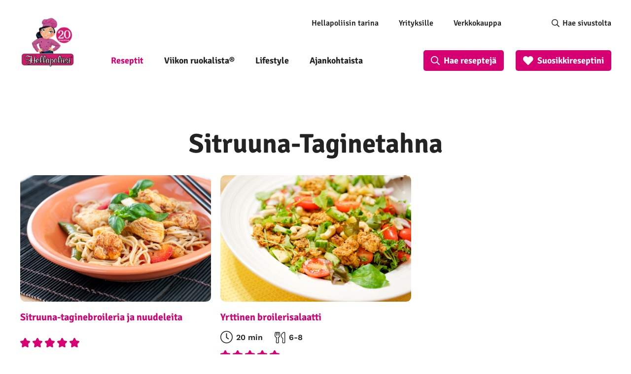

--- FILE ---
content_type: text/html; charset=UTF-8
request_url: https://www.hellapoliisi.fi/raaka-aine/sitruuna-taginetahna/
body_size: 37206
content:

<!DOCTYPE html>
<html lang="fi">
<head>
	<meta name="viewport" content="width=device-width, initial-scale=1.0" />
	
	<meta http-equiv="Content-Security-Policy" content="upgrade-insecure-requests"> 
	<meta charset="UTF-8">
    <link rel="alternate" type="application/rss+xml" href="https://feeds.feedburner.com/hellapoliisi/hFOu">
        <!-- Google Tag Manager -->
    <script>(function(w,d,s,l,i){w[l]=w[l]||[];w[l].push({'gtm.start':
                new Date().getTime(),event:'gtm.js'});var f=d.getElementsByTagName(s)[0],
            j=d.createElement(s),dl=l!='dataLayer'?'&l='+l:'';j.async=true;j.src=
            'https://www.googletagmanager.com/gtm.js?id='+i+dl;f.parentNode.insertBefore(j,f);
        })(window,document,'script','dataLayer','GTM-5G8CT4');</script>
    <!-- End Google Tag Manager -->

    <meta name='robots' content='index, follow, max-image-preview:large, max-snippet:-1, max-video-preview:-1' />
<link rel="preload" href="https://www.hellapoliisi.fi/wp-content/plugins/rate-my-post/public/css/fonts/ratemypost.ttf" type="font/ttf" as="font" crossorigin="anonymous">
	<!-- This site is optimized with the Yoast SEO Premium plugin v26.7 (Yoast SEO v26.7) - https://yoast.com/wordpress/plugins/seo/ -->
	<title>Raaka-aine: sitruuna-taginetahna | Hellapoliisi</title>
	<meta name="description" content="Raaka-aine: sitruuna-taginetahna 🍽️ Mitä siitä voi valmistaa? Katso ohjeet ja parhaat reseptit | Hellapoliisi" />
	<link rel="canonical" href="https://www.hellapoliisi.fi/raaka-aine/sitruuna-taginetahna/" />
	<meta property="og:locale" content="fi_FI" />
	<meta property="og:type" content="article" />
	<meta property="og:title" content="Raaka-aine: sitruuna-taginetahna | Hellapoliisi" />
	<meta property="og:description" content="Raaka-aine: sitruuna-taginetahna 🍽️ Mitä siitä voi valmistaa? Katso ohjeet ja parhaat reseptit | Hellapoliisi" />
	<meta property="og:url" content="https://www.hellapoliisi.fi/raaka-aine/sitruuna-taginetahna/" />
	<meta property="og:site_name" content="Hellapoliisi" />
	<meta property="og:image" content="https://www.hellapoliisi.fi/wp-content/uploads/2024/04/hellapoliisi_logo_yleinen.webp" />
	<meta property="og:image:width" content="1200" />
	<meta property="og:image:height" content="635" />
	<meta property="og:image:type" content="image/webp" />
	<meta name="twitter:card" content="summary_large_image" />
	<meta name="twitter:site" content="@hellapoliisi" />
	<style media="all">@font-face{font-family:'Lato';font-style:normal;font-weight:700;src:url(//www.hellapoliisi.fi/wp-content/themes/hellapoliisi-com/./fonts/lato-v22-latin-ext_latin-700.eot);src:local(''),url(//www.hellapoliisi.fi/wp-content/themes/hellapoliisi-com/./fonts/lato-v22-latin-ext_latin-700.eot?#iefix) format('embedded-opentype'),url(//www.hellapoliisi.fi/wp-content/themes/hellapoliisi-com/./fonts/lato-v22-latin-ext_latin-700.woff2) format('woff2'),url(//www.hellapoliisi.fi/wp-content/themes/hellapoliisi-com/./fonts/lato-v22-latin-ext_latin-700.woff) format('woff'),url(//www.hellapoliisi.fi/wp-content/themes/hellapoliisi-com/./fonts/lato-v22-latin-ext_latin-700.ttf) format('truetype'),url(//www.hellapoliisi.fi/wp-content/themes/hellapoliisi-com/./fonts/lato-v22-latin-ext_latin-700.svg#Lato) format('svg');font-display:swap}@font-face{font-family:'Signika Negative';font-style:normal;font-weight:400;src:url(//www.hellapoliisi.fi/wp-content/themes/hellapoliisi-com/./fonts/signika-negative-v18-vietnamese_latin-ext_latin-regular.eot);src:local(''),url(//www.hellapoliisi.fi/wp-content/themes/hellapoliisi-com/./fonts/signika-negative-v18-vietnamese_latin-ext_latin-regular.eot?#iefix) format('embedded-opentype'),url(//www.hellapoliisi.fi/wp-content/themes/hellapoliisi-com/./fonts/signika-negative-v18-vietnamese_latin-ext_latin-regular.woff2) format('woff2'),url(//www.hellapoliisi.fi/wp-content/themes/hellapoliisi-com/./fonts/signika-negative-v18-vietnamese_latin-ext_latin-regular.woff) format('woff'),url(//www.hellapoliisi.fi/wp-content/themes/hellapoliisi-com/./fonts/signika-negative-v18-vietnamese_latin-ext_latin-regular.ttf) format('truetype'),url(//www.hellapoliisi.fi/wp-content/themes/hellapoliisi-com/./fonts/signika-negative-v18-vietnamese_latin-ext_latin-regular.svg#SignikaNegative) format('svg');font-display:swap}@font-face{font-family:'Signika Negative';font-style:normal;font-weight:600;src:url(//www.hellapoliisi.fi/wp-content/themes/hellapoliisi-com/./fonts/signika-negative-v18-vietnamese_latin-ext_latin-600.eot);src:local(''),url(//www.hellapoliisi.fi/wp-content/themes/hellapoliisi-com/./fonts/signika-negative-v18-vietnamese_latin-ext_latin-600.eot?#iefix) format('embedded-opentype'),url(//www.hellapoliisi.fi/wp-content/themes/hellapoliisi-com/./fonts/signika-negative-v18-vietnamese_latin-ext_latin-600.woff2) format('woff2'),url(//www.hellapoliisi.fi/wp-content/themes/hellapoliisi-com/./fonts/signika-negative-v18-vietnamese_latin-ext_latin-600.woff) format('woff'),url(//www.hellapoliisi.fi/wp-content/themes/hellapoliisi-com/./fonts/signika-negative-v18-vietnamese_latin-ext_latin-600.ttf) format('truetype'),url(//www.hellapoliisi.fi/wp-content/themes/hellapoliisi-com/./fonts/signika-negative-v18-vietnamese_latin-ext_latin-600.svg#SignikaNegative) format('svg');font-display:swap}@font-face{font-family:'Signika Negative';font-style:normal;font-weight:700;src:url(//www.hellapoliisi.fi/wp-content/themes/hellapoliisi-com/./fonts/signika-negative-v18-vietnamese_latin-ext_latin-700.eot);src:local(''),url(//www.hellapoliisi.fi/wp-content/themes/hellapoliisi-com/./fonts/signika-negative-v18-vietnamese_latin-ext_latin-700.eot?#iefix) format('embedded-opentype'),url(//www.hellapoliisi.fi/wp-content/themes/hellapoliisi-com/./fonts/signika-negative-v18-vietnamese_latin-ext_latin-700.woff2) format('woff2'),url(//www.hellapoliisi.fi/wp-content/themes/hellapoliisi-com/./fonts/signika-negative-v18-vietnamese_latin-ext_latin-700.woff) format('woff'),url(//www.hellapoliisi.fi/wp-content/themes/hellapoliisi-com/./fonts/signika-negative-v18-vietnamese_latin-ext_latin-700.ttf) format('truetype'),url(//www.hellapoliisi.fi/wp-content/themes/hellapoliisi-com/./fonts/signika-negative-v18-vietnamese_latin-ext_latin-700.svg#SignikaNegative) format('svg');font-display:swap}@font-face{font-family:'Work Sans';font-style:normal;font-weight:400;src:url(//www.hellapoliisi.fi/wp-content/themes/hellapoliisi-com/./fonts/work-sans-v16-vietnamese_latin-ext_latin-regular.eot);src:local(''),url(//www.hellapoliisi.fi/wp-content/themes/hellapoliisi-com/./fonts/work-sans-v16-vietnamese_latin-ext_latin-regular.eot?#iefix) format('embedded-opentype'),url(//www.hellapoliisi.fi/wp-content/themes/hellapoliisi-com/./fonts/work-sans-v16-vietnamese_latin-ext_latin-regular.woff2) format('woff2'),url(//www.hellapoliisi.fi/wp-content/themes/hellapoliisi-com/./fonts/work-sans-v16-vietnamese_latin-ext_latin-regular.woff) format('woff'),url(//www.hellapoliisi.fi/wp-content/themes/hellapoliisi-com/./fonts/work-sans-v16-vietnamese_latin-ext_latin-regular.ttf) format('truetype'),url(//www.hellapoliisi.fi/wp-content/themes/hellapoliisi-com/./fonts/work-sans-v16-vietnamese_latin-ext_latin-regular.svg#WorkSans) format('svg');font-display:swap}@font-face{font-family:'Work Sans';font-style:normal;font-weight:500;src:url(//www.hellapoliisi.fi/wp-content/themes/hellapoliisi-com/./fonts/work-sans-v16-vietnamese_latin-ext_latin-500.eot);src:local(''),url(//www.hellapoliisi.fi/wp-content/themes/hellapoliisi-com/./fonts/work-sans-v16-vietnamese_latin-ext_latin-500.eot?#iefix) format('embedded-opentype'),url(//www.hellapoliisi.fi/wp-content/themes/hellapoliisi-com/./fonts/work-sans-v16-vietnamese_latin-ext_latin-500.woff2) format('woff2'),url(//www.hellapoliisi.fi/wp-content/themes/hellapoliisi-com/./fonts/work-sans-v16-vietnamese_latin-ext_latin-500.woff) format('woff'),url(//www.hellapoliisi.fi/wp-content/themes/hellapoliisi-com/./fonts/work-sans-v16-vietnamese_latin-ext_latin-500.ttf) format('truetype'),url(//www.hellapoliisi.fi/wp-content/themes/hellapoliisi-com/./fonts/work-sans-v16-vietnamese_latin-ext_latin-500.svg#WorkSans) format('svg');font-display:swap}@font-face{font-family:'Work Sans';font-style:normal;font-weight:600;src:url(//www.hellapoliisi.fi/wp-content/themes/hellapoliisi-com/./fonts/work-sans-v16-vietnamese_latin-ext_latin-600.eot);src:local(''),url(//www.hellapoliisi.fi/wp-content/themes/hellapoliisi-com/./fonts/work-sans-v16-vietnamese_latin-ext_latin-600.eot?#iefix) format('embedded-opentype'),url(//www.hellapoliisi.fi/wp-content/themes/hellapoliisi-com/./fonts/work-sans-v16-vietnamese_latin-ext_latin-600.woff2) format('woff2'),url(//www.hellapoliisi.fi/wp-content/themes/hellapoliisi-com/./fonts/work-sans-v16-vietnamese_latin-ext_latin-600.woff) format('woff'),url(//www.hellapoliisi.fi/wp-content/themes/hellapoliisi-com/./fonts/work-sans-v16-vietnamese_latin-ext_latin-600.ttf) format('truetype'),url(//www.hellapoliisi.fi/wp-content/themes/hellapoliisi-com/./fonts/work-sans-v16-vietnamese_latin-ext_latin-600.svg#WorkSans) format('svg');font-display:swap}@font-face{font-family:'Work Sans';font-style:normal;font-weight:700;src:url(//www.hellapoliisi.fi/wp-content/themes/hellapoliisi-com/./fonts/work-sans-v16-vietnamese_latin-ext_latin-700.eot);src:local(''),url(//www.hellapoliisi.fi/wp-content/themes/hellapoliisi-com/./fonts/work-sans-v16-vietnamese_latin-ext_latin-700.eot?#iefix) format('embedded-opentype'),url(//www.hellapoliisi.fi/wp-content/themes/hellapoliisi-com/./fonts/work-sans-v16-vietnamese_latin-ext_latin-700.woff2) format('woff2'),url(//www.hellapoliisi.fi/wp-content/themes/hellapoliisi-com/./fonts/work-sans-v16-vietnamese_latin-ext_latin-700.woff) format('woff'),url(//www.hellapoliisi.fi/wp-content/themes/hellapoliisi-com/./fonts/work-sans-v16-vietnamese_latin-ext_latin-700.ttf) format('truetype'),url(//www.hellapoliisi.fi/wp-content/themes/hellapoliisi-com/./fonts/work-sans-v16-vietnamese_latin-ext_latin-700.svg#WorkSans) format('svg');font-display:swap}
img:is([sizes=auto i],[sizes^="auto," i]){contain-intrinsic-size:3000px 1500px}
.post-views.entry-meta>span{margin-right:0!important;font:16px/1}.post-views.entry-meta>span.post-views-icon.dashicons{display:inline-block;font-size:16px;line-height:1;text-decoration:inherit;vertical-align:middle}.post-views.load-dynamic .post-views-count{color:#0000;transition:color .3s ease-in-out;position:relative}.post-views.load-dynamic .post-views-count:after{opacity:0;transition:opacity .3s ease-in-out;position:relative;color:#6610f2}.post-views.load-dynamic.loaded .post-views-count{color:inherit}.post-views.load-dynamic.loading .post-views-count,.post-views.load-dynamic.loading .post-views-count:after{box-sizing:border-box}.post-views.load-dynamic.loading .post-views-count:after{content:"";display:block;width:16px;height:16px;border-radius:50%;border:2px solid currentColor;border-color:currentColor transparent;animation:pvc-loading 1s linear infinite;position:absolute;left:50%;top:50%;transform:translate(-50%,-50%);opacity:1}@keyframes pvc-loading{0%{transform:translate(-50%,-50%) rotate(0)}to{transform:translate(-50%,-50%) rotate(360deg)}}
.rmp-results-widget p:empty:before,.rmp-widgets-container p:empty:before,.widget_rate-my-post-top-rated-widget p:empty:before{display:none}@font-face{font-family:ratemypost;src:url(//www.hellapoliisi.fi/wp-content/plugins/rate-my-post/public/css/fonts/ratemypost.eot);src:url(//www.hellapoliisi.fi/wp-content/plugins/rate-my-post/public/css/fonts/ratemypost.eot#iefix)format("embedded-opentype"),url(//www.hellapoliisi.fi/wp-content/plugins/rate-my-post/public/css/fonts/ratemypost.ttf)format("truetype"),url(//www.hellapoliisi.fi/wp-content/plugins/rate-my-post/public/css/fonts/ratemypost.woff)format("woff"),url(//www.hellapoliisi.fi/wp-content/plugins/rate-my-post/public/css/fonts/ratemypost.svg#ratemypost)format("svg");font-weight:400;font-style:normal;font-display:block}[class*=\ rmp-icon--],[class^=rmp-icon--]{speak:none;font-variant:normal;text-transform:none;-webkit-font-smoothing:antialiased;-moz-osx-font-smoothing:grayscale;font-style:normal;font-weight:400;line-height:1;font-family:ratemypost!important}.rmp-widgets-container.rmp-wp-plugin.rmp-main-container{text-align:center;margin:1rem 0}.rmp-widgets-container.rmp-wp-plugin.rmp-main-container p{margin:0}.rmp-widgets-container.rmp-wp-plugin.rmp-main-container .rmp-rating-widget--hidden{display:none}.rmp-widgets-container.rmp-wp-plugin.rmp-main-container .rmp-rating-widget__icons{margin:0 0 .4rem}.rmp-widgets-container.rmp-wp-plugin.rmp-main-container .rmp-rating-widget__icons-list{margin:0;padding:0;list-style-type:none}.rmp-widgets-container.rmp-wp-plugin.rmp-main-container .rmp-rating-widget__icons-list:before{content:""}.rmp-widgets-container.rmp-wp-plugin.rmp-main-container .rmp-rating-widget__icons-list__icon{margin:0;display:inline-block}.rmp-widgets-container.rmp-wp-plugin.rmp-main-container .rmp-rating-widget__hover-text{margin:0 0 .4rem}.rmp-widgets-container.rmp-wp-plugin.rmp-main-container .rmp-rating-widget__submit-btn{display:none}.rmp-widgets-container.rmp-wp-plugin.rmp-main-container .rmp-rating-widget__submit-btn--visible{display:inline-block}.rmp-widgets-container.rmp-wp-plugin.rmp-main-container .rmp-rating-widget__results{margin:0 0 .4rem}.rmp-widgets-container.rmp-wp-plugin.rmp-main-container .rmp-rating-widget__results--hidden{margin:0;display:none}.rmp-widgets-container.rmp-wp-plugin.rmp-main-container .rmp-rating-widget__not-rated{margin:0 0 .4rem}.rmp-widgets-container.rmp-wp-plugin.rmp-main-container .rmp-rating-widget__not-rated--hidden{margin:0;display:none}.rmp-widgets-container.rmp-wp-plugin.rmp-main-container .rmp-rating-widget__msg{margin:.4rem 0}.rmp-widgets-container.rmp-wp-plugin.rmp-main-container .rmp-rating-widget__msg--alert{color:#dc3545}.rmp-widgets-container.rmp-wp-plugin.rmp-main-container .rmp-feedback-widget{display:none}.rmp-widgets-container.rmp-wp-plugin.rmp-main-container .rmp-feedback-widget--visible{display:block}.rmp-widgets-container.rmp-wp-plugin.rmp-main-container .rmp-feedback-widget__text{margin:0 0 .4rem}.rmp-widgets-container.rmp-wp-plugin.rmp-main-container .rmp-feedback-widget__input{min-width:250px;max-width:630px;margin-bottom:.4rem;margin-left:auto;margin-right:auto;display:block}.rmp-widgets-container.rmp-wp-plugin.rmp-main-container .rmp-feedback-widget__msg--alert{color:#dc3545}.rmp-widgets-container.rmp-wp-plugin.rmp-main-container .rmp-feedback-widget__loader{width:80px;height:40px;display:none;position:relative;left:50%;transform:translate(-50%)}.rmp-widgets-container.rmp-wp-plugin.rmp-main-container .rmp-feedback-widget__loader--visible{display:block}.rmp-widgets-container.rmp-wp-plugin.rmp-main-container .rmp-feedback-widget__loader div{background:#ffcc36;width:16px;animation:1.2s cubic-bezier(0,.5,.5,1) infinite rmp-feedback-widget__loader;display:inline-block;position:absolute;left:8px}.rmp-widgets-container.rmp-wp-plugin.rmp-main-container .rmp-feedback-widget__loader div:first-child{animation-delay:-.24s;left:8px}.rmp-widgets-container.rmp-wp-plugin.rmp-main-container .rmp-feedback-widget__loader div:nth-child(2){animation-delay:-.12s;left:32px}.rmp-widgets-container.rmp-wp-plugin.rmp-main-container .rmp-feedback-widget__loader div:nth-child(3){animation-delay:0;left:56px}.rmp-widgets-container.rmp-wp-plugin.rmp-main-container .rmp-social-widget{display:none}.rmp-widgets-container.rmp-wp-plugin.rmp-main-container .rmp-social-widget--visible{display:block}.rmp-widgets-container.rmp-wp-plugin.rmp-main-container .rmp-social-widget a{color:#fff}.rmp-tr-posts-widget__post{margin-top:6px}.rmp-tr-posts-widget__post p{margin-bottom:1.5rem!important}.rmp-tr-posts-widget__star-rating{font-size:14px}.rmp-tr-posts-widget__star-rating p{margin:0;padding:0}.rmp-tr-posts-widget__img{-o-object-fit:cover;object-fit:cover;width:150px;height:150px;display:block}.rmp-tr-posts-widget__link{box-shadow:none;text-decoration:none;display:block}.rmp-icon--star:before{content:""}.rmp-icon--heart:before{content:""}.rmp-icon--trophy:before{content:""}.rmp-icon--smile-o:before{content:""}.rmp-icon--thumbs-up:before{content:""}.rmp-icon--twitter{color:#fff;background:#55acee}.rmp-icon--twitter:before{content:""}.rmp-icon--facebook{color:#fff;background:#3b5998}.rmp-icon--facebook:before,.rmp-icon--facebook-f:before{content:""}.rmp-icon--pinterest{color:#fff;background:#cb2027}.rmp-icon--pinterest:before{content:""}.rmp-icon--linkedin{color:#fff;background:#007bb5}.rmp-icon--linkedin:before{content:""}.rmp-icon--youtube-square{color:#fff;background:#b00}.rmp-icon--youtube-square:before{content:""}.rmp-icon--instagram{color:#fff;background:#125688}.rmp-icon--instagram:before{content:""}.rmp-icon--flickr{color:#fff;background:#f40083}.rmp-icon--flickr:before{content:""}.rmp-icon--reddit{color:#fff;background:#ff5700}.rmp-icon--reddit:before{content:""}.rmp-icon--ratings{color:#ccc;font-size:1rem}.rmp-rating-widget .rmp-icon--ratings{font-size:2.5rem}.rmp-icon--full-highlight{color:#ff912c}.rmp-rating-widget .rmp-icon--full-highlight{color:#ffe699}.rmp-icon--half-highlight{background:linear-gradient(90deg,#ff912c 50%,#ccc 50%);-webkit-text-fill-color:transparent;-webkit-background-clip:text}.rmp-rating-widget .rmp-icon--half-highlight{background:linear-gradient(90deg,#ffe699 50%,#ccc 50%);-webkit-text-fill-color:transparent;-webkit-background-clip:text}@media (hover:hover){.rmp-rating-widget .rmp-icon--hovered{color:#ffcc36;-webkit-background-clip:initial;-webkit-text-fill-color:initial;background:0 0;transition:color .1s ease-in}}.rmp-rating-widget .rmp-icon--processing-rating{color:#ff912c;-webkit-background-clip:initial;-webkit-text-fill-color:initial;background:0 0}.rmp-social-widget .rmp-icon--social{text-align:center;width:70px;box-shadow:none;border-radius:50%;margin:5px 2px;padding:20px;font-family:ratemypost;font-size:30px;text-decoration:none;transition-property:none;display:inline-block}.rmp-social-widget .rmp-icon--social:hover{filter:contrast(140%);color:#fff;box-shadow:none;text-decoration:none;transition-property:none}.rmp-heading{margin:0 0 .4rem}.rmp-heading--title{font-size:1.625rem;font-weight:400}.rmp-widgets-container.rmp-wp-plugin.rmp-main-container .rmp-heading{margin:0 0 .4rem}.rmp-btn{color:#fff;background-color:#ffcc36;border:none;margin-bottom:.4rem;padding:.5rem;font-size:1rem;text-decoration:none}.rmp-btn:focus,.rmp-btn:hover{background:initial;color:#fff;cursor:pointer;background-color:#ffd966;border:none;margin-bottom:.4rem;padding:.5rem;font-size:1rem;text-decoration:none}.rmp-btn--large,.rmp-btn--large:focus,.rmp-btn--large:hover{padding:.8rem}.rmp-results-widget__visual-rating{margin-right:.3rem;display:inline-block;position:relative}.rmp-results-widget__avg-rating,.rmp-results-widget__vote-count{display:inline-block}.rmp-archive-results-widget{vertical-align:top;margin-left:.4rem;font-size:.9rem;display:inline-block;position:relative}.rmp-archive-results-widget--excluded-post{display:none}.rmp-archive-results-widget .rmp-icon{font-size:.9rem}@keyframes rmp-feedback-widget__loader{0%{height:32px;top:4px}to,50%{height:16px;top:12px}}.rmp-amp-results-widget .rmp-amp-results-widget__stars{display:inline}.rmp-amp-results-widget .rmp-amp-results-widget__average-rating,.rmp-amp-results-widget .rmp-amp-results-widget__vote-count{display:inline-block;position:relative;bottom:4px}.rmp-amp-results-widget .rmp-icon:before{content:"★";color:#ccc;margin:-2px;font-size:26px}.rmp-amp-results-widget .rmp-icon{font-size:26px;font-style:normal;line-height:26px}.rmp-amp-results-widget .rmp-icon--full-highlight:before{color:#ff912c}.rmp-amp-results-widget .rmp-icon--half-highlight:before{background:linear-gradient(90deg,#ff912c 50%,#ccc 50%);-webkit-text-fill-color:transparent;-webkit-background-clip:text}.rmp-amp-rating-widget{text-align:center}#rmp-amp-rating-widget__title{margin-bottom:.5rem;font-size:1.8rem}.rmp-amp-rating-widget .rmp-amp-rating-widget__subtitle{margin-bottom:0}#rmp-amp-action,#rmp-amp-post-id{display:none}.rmp-amp-centered-fieldset{max-width:100%;margin-left:auto;margin-right:auto}.rmp-amp-rating-widget__fieldset{--star-size:3;-webkit-user-select:none;user-select:none;font-size:3em;font-size:calc(var(--star-size)*1em);cursor:pointer;-webkit-tap-highlight-color:#0000;-webkit-tap-highlight-color:transparent;direction:rtl;unicode-bidi:bidi-override;border:none;margin-bottom:16px;padding:0;line-height:normal}.rmp-amp-rating-widget__fieldset>label{width:1.1em;width:calc(var(--star-size)/3*1.1em);display:inline-block;position:relative}.rmp-amp-rating-widget__fieldset:not(:hover)>input:checked~label,.rmp-amp-rating-widget__fieldset>:hover,.rmp-amp-rating-widget__fieldset>:hover~label{color:#0000;cursor:inherit}.rmp-amp-rating-widget__fieldset:not(:hover)>input:checked~label:before,.rmp-amp-rating-widget__fieldset>:hover:before,.rmp-amp-rating-widget__fieldset>:hover~label:before{content:"★";color:gold;position:absolute}.rmp-amp-rating-widget__fieldset>input{transform:scale(3);transform:scale(var(--star-size));top:-.5em;top:calc(var(--star-size)/6*-1em);margin-left:-2.5em;margin-left:calc(var(--star-size)/6*-5em);z-index:2;opacity:0;font-size:initial;position:relative}form.amp-form-submit-error [submit-error]{color:red}.rmp-amp-rating-widget__not-rated--hidden,.rmp-amp-rating-widget__results--hidden,label#rmp-amp-post-nonce{display:none}
.rmp-icon--full-highlight{color:#d70073}.rmp-icon--half-highlight{background:-webkit-gradient(linear,left top,right top,color-stop(50%,#d70073),color-stop(50%,#ccc));background:linear-gradient(to right,#d70073 50%,#ccc 50%);-webkit-background-clip:text;-webkit-text-fill-color:transparent}.rmp-rating-widget .rmp-icon--half-highlight{background:-webkit-gradient(linear,left top,right top,color-stop(50%,#d70073),color-stop(50%,#ccc));background:linear-gradient(to right,#d70073 50%,#ccc 50%);-webkit-background-clip:text;-webkit-text-fill-color:transparent}.rmp-rating-widget .rmp-icon--full-highlight{color:#d70073}@media (hover:hover){.rmp-rating-widget .rmp-icon--hovered{color:#d70073;-webkit-background-clip:initial;-webkit-text-fill-color:initial;background:0 0;-webkit-transition:.1s color ease-in;transition:.1s color ease-in}}.rmp-rating-widget .rmp-icon--processing-rating{color:#d70073;-webkit-background-clip:initial;-webkit-text-fill-color:initial;background:0 0}.rmp-rating-widget .rmp-icon--ratings{font-size:20px}.rmp-icon--full-highlight{color:#d70073}.rmp-icon--half-highlight{background:-webkit-gradient(linear,left top,right top,color-stop(50%,#d70073),color-stop(50%,#ccc));background:linear-gradient(to right,#d70073 50%,#ccc 50%);-webkit-background-clip:text;-webkit-text-fill-color:transparent}.rmp-rating-widget .rmp-icon--half-highlight{background:-webkit-gradient(linear,left top,right top,color-stop(50%,#d70073),color-stop(50%,#ccc));background:linear-gradient(to right,#d70073 50%,#ccc 50%);-webkit-background-clip:text;-webkit-text-fill-color:transparent}.rmp-rating-widget .rmp-icon--full-highlight{color:#d70073}@media (hover:hover){.rmp-rating-widget .rmp-icon--hovered{color:#d70073;-webkit-background-clip:initial;-webkit-text-fill-color:initial;background:0 0;-webkit-transition:.1s color ease-in;transition:.1s color ease-in}}.rmp-rating-widget .rmp-icon--processing-rating{color:#d70073;-webkit-background-clip:initial;-webkit-text-fill-color:initial;background:0 0}.rmp-rating-widget .rmp-icon--ratings{font-size:20px}
/*!
Theme Name: Hellapoliisi.com
Author: Oy Site Logic Ab
Author URI: https://www.sitelogic.fi
Version: 1.0.0
Description: Hellapoliisi.com theme for Wordpress
License: GNU General Public License v2 or later
License URI: http://www.gnu.org/licenses/gpl-2.0.html
Text Domain: hellapoliisi-com
Tags: one-column, two-columns
Theme URI:
Requires at least: 5.0
Tested up to: 5.4
Requires PHP: 7.0
*/
/*! normalize.css v3.0.3 | MIT License | github.com/necolas/normalize.css */
html{font-family:sans-serif;-ms-text-size-adjust:100%;-webkit-text-size-adjust:100%}body{margin:0}article,aside,details,figcaption,figure,footer,header,hgroup,main,menu,nav,section,summary{display:block}audio,canvas,progress,video{display:inline-block;vertical-align:baseline}audio:not([controls]){display:none;height:0}[hidden],template{display:none}a{background-color:transparent}a:active,a:hover{outline:0}abbr[title]{border-bottom:1px dotted}b,strong{font-weight:700}dfn{font-style:italic}h1{font-size:2em;margin:.67em 0}mark{background:#ff0;color:#000}small{font-size:80%}sub,sup{font-size:75%;line-height:0;position:relative;vertical-align:baseline}sup{top:-.5em}sub{bottom:-.25em}img{border:0}svg:not(:root){overflow:hidden}figure{margin:1em 40px}hr{box-sizing:content-box;height:0}pre{overflow:auto}code,kbd,pre,samp{font-family:monospace,monospace;font-size:1em}button,input,optgroup,select,textarea{color:inherit;font:inherit;margin:0}button{overflow:visible}button,select{text-transform:none}button,html input[type=button],input[type=reset],input[type=submit]{-webkit-appearance:button;cursor:pointer}button[disabled],html input[disabled]{cursor:default}button::-moz-focus-inner,input::-moz-focus-inner{border:0;padding:0}input{line-height:normal}input[type=checkbox],input[type=radio]{box-sizing:border-box;padding:0}input[type=number]::-webkit-inner-spin-button,input[type=number]::-webkit-outer-spin-button{height:auto}input[type=search]{-webkit-appearance:textfield;box-sizing:content-box}input[type=search]::-webkit-search-cancel-button,input[type=search]::-webkit-search-decoration{-webkit-appearance:none}fieldset{border:1px solid silver;margin:0 2px;padding:.35em .625em .75em}legend{border:0;padding:0}textarea{overflow:auto}optgroup{font-weight:700}table{border-collapse:collapse;border-spacing:0}td,th{padding:0}.slick-slider{position:relative;display:block;box-sizing:border-box;-webkit-touch-callout:none;-webkit-user-select:none;-khtml-user-select:none;-moz-user-select:none;-ms-user-select:none;user-select:none;-ms-touch-action:pan-y;touch-action:pan-y;-webkit-tap-highlight-color:transparent}.slick-list{position:relative;overflow:hidden;display:block;margin:0;padding:0}.slick-list:focus{outline:none}.slick-list.dragging{cursor:pointer;cursor:hand}.slick-slider .slick-track,.slick-slider .slick-list{-webkit-transform:translate3d(0,0,0);-moz-transform:translate3d(0,0,0);-ms-transform:translate3d(0,0,0);-o-transform:translate3d(0,0,0);transform:translate3d(0,0,0)}.slick-track{position:relative;left:0;top:0;display:block;margin-left:auto;margin-right:auto}.slick-track:before,.slick-track:after{content:"";display:table}.slick-track:after{clear:both}.slick-loading .slick-track{visibility:hidden}.slick-slide{float:left;height:100%;min-height:1px;display:none}[dir=rtl] .slick-slide{float:right}.slick-slide img{display:block}.slick-slide.slick-loading img{display:none}.slick-slide.dragging img{pointer-events:none}.slick-initialized .slick-slide{display:block}.slick-loading .slick-slide{visibility:hidden}.slick-vertical .slick-slide{display:block;height:auto;border:1px solid transparent}.slick-arrow.slick-hidden{display:none}.hidden-search{display:none !important}li[data-parent].closed{display:none !important}li[data-parent].open:not(.hidden-search){display:block !important}.vsb-menu{cursor:pointer;z-index:1000;display:block;visibility:hidden;position:absolute;border:1px solid #b2b2b2;background-color:var(--white-back);background-clip:padding-box;border:1px solid rgba(var(--black-rgb),.15);box-shadow:0 6px 12px rgba(var(--black-rgb),.175);border-radius:4px;font-size:11px}.vsb-js-search-zone{position:absolute;z-index:1001;width:80%;min-height:1.8em;padding:2px;background-color:var(--white-back)}.vsb-js-search-zone input{border:1px solid var(--grey-front);margin-left:2px;width:96%;border-radius:4px;height:25px !important}.vsb-main{position:relative;display:inline-block;vertical-align:middle;text-align:left}.vsb-menu li:hover{background:linear-gradient(#f5f5f5,#e8e8e8)}.vsb-menu ul{user-select:none;list-style:none;white-space:nowrap;margin:0;margin-top:4px;padding-left:10px;padding-right:10px;padding-bottom:3px;color:var(--dark-grey);cursor:pointer;overflow-y:auto}li.disabled{cursor:not-allowed;opacity:.3;background-color:var(--grey)}li.overflow{cursor:not-allowed;opacity:.3;background-color:var(--grey)}li.short{overflow:hidden;text-overflow:ellipsis}.vsb-main button{min-width:120px;border-radius:0;width:100%;text-align:left;z-index:1;color:var(--dark-grey);background:var(--white-back) !important;border:1px solid var(--grey-front) !important;line-height:20px;font-size:14px;padding:6px 12px}.vsb-main button.disabled{cursor:not-allowed;opacity:.65}.vsb-main .title{margin-right:6px;user-select:none}.vsb-main li:hover{background:linear-gradient(#f5f5f5,#e8e8e8)}.vsb-main ul{white-space:nowrap}.vsb-menu li{font-size:14px;background-color:var(--white-back);min-height:1.4em;padding:.2em 2em .2em 1em}.vsb-menu li.grouped-option b{display:inline-block;font-size:15px;margin-left:10px;transform:translate(-18px)}.vsb-menu li.grouped-option.open span{display:inline-block;font-size:inherit;margin-top:-2px;height:8px;width:8px;transform:translate(-38px) rotate(45deg);border-bottom:3px solid var(--black-front);border-right:3px solid var(--black-front);border-radius:2px}.vsb-menu li.grouped-option.closed span{display:inline-block;font-size:inherit;height:8px;width:8px;transform:translate(-38px) rotate(-45deg);border-bottom:3px solid var(--black-front);border-right:3px solid var(--black-front);border-radius:2px}.vsb-menu li.grouped-option i{display:inline-block;font-size:inherit;float:left;font-weight:700;margin-left:22px;margin-right:2px;height:11px;width:8px;border:1px solid;border-radius:3px;padding:1px 3px 2px;margin-top:0;color:var(--black-front)}.vsb-menu li.grouped-option.checked i:after{content:"";display:inline-block;font-size:inherit;color:var(--dark-grey);float:left;margin-left:0;display:inline-block;transform:rotate(45deg);height:8px;width:5px;border-bottom:3px solid var(--black-front);border-right:3px solid var(--black-front)}.vsb-menu :not(.multi) li.active{margin-left:7px}.vsb-menu :not(.multi) li.active:before{content:"";display:inline-block;font-size:inherit;margin-left:-18px;transform:rotate(45deg);height:10px;width:5px;border-bottom:3px solid var(--black-front);border-right:3px solid var(--black-front);border-radius:2px}.vsb-menu .multi li{font-size:14px;background-color:var(--white-back);min-height:1.4em;padding:.2em 2em .2em 26px}.vsb-menu .multi li.grouped-option{font-size:15px;padding-left:5px}.vsb-menu .multi li.grouped-option:hover{font-weight:700;text-decoration:underline;color:#341f70}.vsb-menu .multi li:not(.grouped-option):before{content:"";display:inline-block;font-size:inherit;float:left;font-weight:700;margin-left:-22px;margin-right:2px;border:1px solid;border-radius:3px;padding:7px;margin-top:0;color:var(--black-front)}.vsb-menu .multi li:not(.grouped-option).active:after{content:"";display:inline-block;font-size:inherit;color:var(--dark-grey);float:left;margin-left:-18px;display:inline-block;transform:rotate(45deg);margin-top:1px;height:8px;width:5px;border-bottom:3px solid var(--black-front);border-right:3px solid var(--black-front)}.caret{display:inline-block;width:0;height:0;margin-left:2px;vertical-align:middle;border-top:4px dashed;border-top:4px solid;border-right:4px solid transparent;border-left:4px solid transparent}li[data-parent]{padding-left:50px !important}.clearfix:after,dl:after,.widget:after,.search-form:after,.post-password-form p:after,.navigation-single:after{content:'';display:block;clear:both}.ellipsis{white-space:nowrap;text-overflow:ellipsis;overflow:hidden}.visually-hidden:not(:focus):not(:active),input[type=checkbox].visually-hidden,input[type=radio].visually-hidden{position:absolute;width:1px;height:1px;margin:-1px;border:0;padding:0;white-space:nowrap;clip-path:inset(100%);clip:rect(0 0 0 0);overflow:hidden}.overflow-hidden{overflow:hidden}html{box-sizing:border-box}*,*:before,*:after{box-sizing:inherit}*{max-height:1000000px}body{color:var(--dark-front);background:var(--white-back);font:16px/2 "Work Sans","Arial","Helvetica",sans-serif;min-width:320px;-webkit-font-smoothing:antialiased;-moz-osx-font-smoothing:grayscale}img{max-width:100%;height:auto;vertical-align:top}.gm-style img{max-width:none}ul,ol,dl,p,h1,h2,h3,h4,h5,h6,address,form,table,blockquote,applet,embed,object,iframe,frameset{margin:0 0 2em}blockquote{padding-left:.5em;margin-left:2em}th,td{padding:.5em;text-align:left;vertical-align:top}th{text-align:center;vertical-align:middle}ul,ol{padding-left:0}ul ul,ul ol,ol ul,ol ol{padding-left:0;margin:0}ul{list-style-type:disc}dl dt{float:left;clear:left;padding-right:.3em;font-weight:700}dl dd{overflow:hidden}pre{max-width:100%}form,fieldset{margin:0;padding:0;border-style:none}input[type=text],input[type=tel],input[type=email],input[type=search],input[type=password],textarea{-webkit-appearance:none;-webkit-border-radius:0;box-sizing:border-box;padding:.4em .7em}input[type=text]:focus,input[type=tel]:focus,input[type=email]:focus,input[type=search]:focus,input[type=password]:focus,textarea:focus{border-color:var(--black-front)}input[type=text]::-moz-placeholder,input[type=tel]::-moz-placeholder,input[type=email]::-moz-placeholder,input[type=search]::-moz-placeholder,input[type=password]::-moz-placeholder,textarea::-moz-placeholder{opacity:1}select{-webkit-border-radius:0}textarea{resize:vertical;vertical-align:top}button,input[type=button],input[type=reset],input[type=file],input[type=submit]{-webkit-appearance:none;-webkit-border-radius:0;cursor:pointer;background-color:transparent;padding:0;outline:none;border:none}@media (min-width:1024px){.content-columns{display:grid;grid-template-columns:1fr 320px;column-gap:70px}}.content-columns>.content{padding-bottom:50px}.container.container--default{padding-top:30px}@media (min-width:768px){.container.container--default{padding-top:40px}}@media (min-width:1024px){.container.container--default{padding-top:50px}}@media (min-width:1230px){.container.container--default{padding-top:62px}}.widget{margin-bottom:2.25em}.widget ul{padding-left:2em}.widget select{min-width:150px;padding:5px 10px;outline:none;background-color:transparent;border:2px solid var(--pink)}#content ul{flex-direction:column;padding:0}#content li{width:100%}.widget ul:not([class])>li{flex-direction:column;width:100%}@media (min-width:1024px){.widget ul:not([class])>li{padding-left:30px}.widget ul:not([class])>li:before{left:0}}.comment-form label{display:block;padding-bottom:4px}.comment-form textarea{overflow:auto;margin:0;height:120px;min-height:120px}.comment-form textarea,.comment-form input[type=text]{margin:0 4px 0 0;max-width:300px;width:100%;padding:5px 10px;outline:none;border:2px solid var(--dark-front)}.comment-form input[type=submit]{display:block;float:none}.post-password-form label{display:block;margin-bottom:4px}.post-password-form input[type=password]{margin:0 4px 0 0;max-width:300px;width:100%}.search-form{margin-bottom:15px}.search-form input{float:left;height:2em}.search-form input[type=search]{margin:0 4px 0 0;width:200px;padding:5px 10px;outline:none;border:2px solid var(--dark-front)}.post-password-form input{float:left;height:2em}.post-password-form input[type=password]{width:150px;padding:5px 10px;outline:none;border:2px solid var(--dark-front)}.comment-form input[type=submit],.post-password-form input[type=submit],.search-form input[type=submit]{background:var(--pink);color:var(--white-front);height:2em;border:none;padding:0 .5em}.comment-form input[type=submit]:hover,.post-password-form input[type=submit]:hover,.search-form input[type=submit]:hover{opacity:.8}.commentlist .edit-link{margin:0}.commentlist .avatar-holder{float:left;margin-right:30px}.commentlist-item .commentlist-item{padding:0}@media (min-width:768px){.commentlist-item .commentlist-item{padding:0 0 0 2em}}.comment,.commentlist-holder{overflow:hidden}.commentlist-item .commentlist-item,.commentlist-item+.commentlist-item{padding-top:30px}.widget_calendar #next{text-align:right}.gallery-item dt{float:none;padding:0}.navigation,.navigation-comments{font-family:"Signika Negative","Arial","Helvetica",sans-serif;color:var(--dark-front);font-size:20px;font-weight:700;line-height:25px;position:relative;vertical-align:middle;margin-bottom:2.25em}.navigation .screen-reader-text,.navigation-comments .screen-reader-text{position:absolute;left:-99999px}.navigation .page-numbers,.navigation-comments .page-numbers{transition:color .3s ease-in-out,background-color .3s ease-in-out;border-radius:50%;display:inline-block;vertical-align:middle;padding:5px 12px;color:var(--dark-front)}.navigation .page-numbers[href]:hover,.navigation-comments .page-numbers[href]:hover{color:var(--pink)}.navigation .page-numbers.current,.navigation-comments .page-numbers.current{background-color:var(--pink);border-radius:50%;color:var(--white-front)}.navigation .nav-links,.navigation-comments .nav-links{display:flex;justify-content:center;align-items:center}.navigation .next,.navigation .prev,.navigation-comments .next,.navigation-comments .prev{transition:color .3s ease-in-out;display:none;vertical-align:middle;max-width:48%;color:inherit;text-decoration:none;padding:0}@media (min-width:768px){.navigation .next,.navigation .prev,.navigation-comments .next,.navigation-comments .prev{display:inline-block}}.navigation .prev,.navigation-comments .prev{margin-right:15px}.navigation .next,.navigation-comments .next{margin-left:15px}.navigation-single{margin-bottom:2em}.navigation-single .next,.navigation-single .prev{float:left;vertical-align:middle;max-width:48%;background:var(--black-back);color:var(--white-front);text-decoration:none}.navigation-single .next:hover,.navigation-single .prev:hover{opacity:.8}.navigation-single .next a:not([class]),.navigation-single .prev a:not([class]){color:inherit;text-decoration:none;padding:.4em;display:block}@media (max-width:767px){.navigation-single .next a:not([class]),.navigation-single .prev a:not([class]){padding:.2em}}.navigation-single .next{float:right}.wp-caption{max-width:100%;clear:both;padding:.4em;margin-bottom:2em}.wp-caption img{margin:0;vertical-align:top}.wp-caption p{margin:.4em 0 0}div.aligncenter{margin:0 auto 2.25em;border:1px solid var(--dark-front)}img.aligncenter{display:block;margin:0 auto}.alignleft{float:left;margin-right:20px}.alignright{float:right;margin-left:20px}.mejs-container{margin-bottom:2em}.wp-caption-text,.gallery,.alignnone,.gallery-caption,.sticky,.bypostauthor{height:auto}iframe{width:100%}#wp-calendar tbody td{text-align:center}#wp-calendar td a:hover,#wp-calendar th a:hover{text-decoration:none}table{border-collapse:collapse}td,th{border:1px solid var(--dark-front)}blockquote{margin-left:auto;padding-left:27px;width:93.3%;position:relative}blockquote:before{position:absolute;content:"";height:calc(100% - 7px);width:5px;border-radius:5px;background-color:var(--bright-pink);left:0;top:50%;transform:translateY(-50%)}main ul:not([class]){padding-left:0;margin:0;color:var(--dark-front)}@media (min-width:1024px){main ul:not([class]){font-size:18px;line-height:32px}}main ul:not([class]):not(:last-child){margin:0 0 2.25em}main ul:not([class])>li{padding-left:29px;position:relative}main ul:not([class])>li:not(:last-of-type){margin-bottom:9px}main ul:not([class])>li:before{position:absolute;content:"";width:10px;height:10px;background-color:var(--pink);border-radius:50%;left:0;top:12px}@media (min-width:1230px){main ul:not([class])>li:before{width:14px;height:14px;top:9px}}main ol:not([class]){counter-reset:section;margin-top:11px;margin-bottom:14px}@media (min-width:768px){main ol:not([class]){margin-top:15px;margin-bottom:15px}}@media (min-width:1024px){main ol:not([class]){font-size:18px;line-height:32px}}@media (min-width:768px){main ol:not([class]):last-child{margin-bottom:0}}main ol:not([class]):not(:last-child){margin:0 0 2.25em}main ol:not([class])>li{position:relative;padding-left:18px}@media (min-width:768px){main ol:not([class])>li{padding-left:35px}}main ol:not([class])>li+li{margin-top:12px}@media (min-width:768px){main ol:not([class])>li+li{margin-top:14px}}main ol:not([class])>li:before{padding-right:6px;content:"";color:var(--pink);counter-increment:section;content:counters(section,".") "."}@media (min-width:768px){main ol:not([class])>li:before{padding-right:13px}}code,kbd,pre,samp{font-family:monospace,monospace;font-size:1em}dl:not(:last-child),p:not([class]):not(:last-child),address:not(:last-child),form:not(:last-child),table:not(:last-child),applet:not(:last-child),embed:not(:last-child),object:not(:last-child){margin:0 0 2.25em}body{font-family:"Work Sans","Arial","Helvetica",sans-serif;font-size:16px;line-height:2;font-weight:400;color:var(--dark-front);background-color:var(--white-back)}h1,.h1,h2,.h2,h3,.h3,h4,.h4,h5,.h5,h6,.h6,.h{font-family:"Signika Negative","Arial","Helvetica",sans-serif;font-weight:700;color:inherit;line-height:normal}h1:last-child,.h1:last-child,h2:last-child,.h2:last-child,h3:last-child,.h3:last-child,h4:last-child,.h4:last-child,h5:last-child,.h5:last-child,h6:last-child,.h6:last-child,.h:last-child{margin-bottom:0}h1,.h1{font-size:30px;margin-bottom:30px}@media (min-width:768px){h1,.h1{font-size:40px}}@media (min-width:1024px){h1,.h1{font-size:50px}}@media (min-width:1230px){h1,.h1{font-size:55px}}@media (min-width:1440px){h1,.h1{font-size:60px}}h2,.h2{font-size:28px;margin-bottom:30px}@media (min-width:768px){h2,.h2{font-size:35px}}@media (min-width:1024px){h2,.h2{font-size:40px}}@media (min-width:1230px){h2,.h2{font-size:45px}}@media (min-width:1440px){h2,.h2{font-size:50px}}h3,.h3{font-size:26px;margin-bottom:25px}@media (min-width:768px){h3,.h3{font-size:30px}}@media (min-width:1024px){h3,.h3{font-size:35px}}@media (min-width:1440px){h3,.h3{font-size:40px}}h4,.h4{font-size:24px;margin-bottom:25px}@media (min-width:768px){h4,.h4{font-size:30px}}@media (min-width:1024px){h4,.h4{font-size:32px}}@media (min-width:1440px){h4,.h4{font-size:36px}}h5,.h5{font-size:22px;margin-bottom:20px}@media (min-width:768px){h5,.h5{font-size:26px}}h6,.h6{font-size:20px;margin-bottom:15px}@media (min-width:768px){h6,.h6{font-size:22px}}p{margin:0 0 1em}p:last-child{margin-bottom:0}a{transition:color .3s ease-in-out;font-family:"Signika Negative","Arial","Helvetica",sans-serif;text-decoration:none;border:0;outline:none;color:var(--pink)}a:hover,a:focus{text-decoration:none}a:hover span[class^=icon-],a:focus span[class^=icon-]{text-decoration:none}main a:not([class]):hover,main a:not([class]):focus{text-decoration:underline}button{font-family:"Signika Negative","Arial","Helvetica",sans-serif;border:0;outline:none;font-weight:700}ul{margin:0;padding-left:0;list-style:none}ol{margin:0;padding-left:0;list-style:none}p:not([class]):not(:last-child){margin-bottom:20px}@media (min-width:1024px){p:not([class]):not(:last-child){margin-bottom:32px}}section.promo.desktop-ad,section.promo.mobile-ad{display:none}section.promo.mobile-ad{min-height:600px}section.promo.mobile-ad>.container{position:sticky;top:0}section.promo.desktop-ad{min-height:600px}section.promo.desktop-ad>.container{position:sticky;top:0}@media (min-width:769px){section.promo.desktop-ad{display:block}}@media (max-width:768px){section.promo.mobile-ad{display:block}}@font-face{font-family:"icomoon";src:url(//www.hellapoliisi.fi/wp-content/themes/hellapoliisi-com/fonts/icomoon.woff?kcc4c) format("woff");font-weight:400;font-style:normal;font-display:block}@font-face{font-family:"icomoon-custom";src:url(//www.hellapoliisi.fi/wp-content/themes/hellapoliisi-com/fonts/icomoon-custom.woff?c748xh) format("woff");font-weight:400;font-style:normal;font-display:block}[class^=icon-],[class*=" icon-"]{font-family:"icomoon" !important;speak:none;font-style:normal;font-weight:400;font-variant:normal;text-transform:none;line-height:1}[class^=icon-custom-],[class*=" icon-custom-"]{font-family:"icomoon-custom" !important;speak:none;font-style:normal;font-weight:400;font-variant:normal;text-transform:none;line-height:1}.icon-angle-right-regular:before{content:""}.icon-caret-down-solid:before{content:""}.icon-clock-light:before{content:""}.icon-custom-cross:before{content:""}.icon-custom-envelope:before{content:""}.icon-custom-print:before{content:""}.icon-custom-tiktok:before{content:""}.icon-custom-whatsapp:before{content:""}.icon-external-link-light:before{content:""}.icon-facebook-f-brands:before{content:""}.icon-hat-chef-light:before{content:""}.icon-heart-solid:before{content:""}.icon-instagram-brands:before{content:""}.icon-long-arrow-right-solid:before{content:""}.icon-pinterest-brands:before{content:""}.icon-portions:before{content:""}.icon-portions-solid:before{content:""}.icon-search-regular:before{content:""}.icon-sliders-h-regular:before{content:""}.icon-star-filled:before{content:""}.icon-star-shooting-light:before{content:""}.icon-star-stroked:before{content:""}.icon-twitter-brands:before{content:""}.icon-users-regular:before{content:""}.icon-users-solid:before{content:""}.icon-utensils-alt-light:before{content:""}.icon-utensils-light:before{content:""}.icon-youtube-brands:before{content:""}body{margin:0;line-height:2}body.menu-active{position:fixed;width:100%}body.menu-active .burger>span{display:none}body.menu-active .burger:after{top:50%;transform:rotate(45deg)}body.menu-active .burger:before{top:50%;transform:rotate(-45deg)}body.menu-active .menu{transform:translateX(0);overflow-y:auto;-ms-overflow-style:none;scrollbar-width:none;padding-bottom:50px}body.menu-active .menu::-webkit-scrollbar{display:none}.resize-animation-stopper *{animation:none !important;transition:none !important}*{-webkit-text-size-adjust:none;text-size-adjust:none}.bg-cover-block{display:block;position:absolute;left:0;top:0;width:100%;height:100%;z-index:-1;pointer-events:none}.bg-cover-block img{position:absolute;left:0;top:0;width:100%;height:100%;max-width:none;object-fit:cover}.wrapper{width:100%}.container{margin:0 auto;padding:0 15px;max-width:1230px;width:100%}.container-tiny{margin:0 auto;padding:0 15px;max-width:1010px;width:100%}.container-small{margin:0 auto;padding:0 15px;max-width:1030px;width:100%}.container-big{margin:0 auto;max-width:1866px;width:100%}.container-wide{margin:0 auto;padding:0 15px;max-width:1920px;width:100%}@media (min-width:1440px){.container-wide{padding:0 27px}}.overlay{position:relative}.overlay:after{position:absolute;z-index:-1;width:100%;height:100%;top:0;left:0;content:"";background-image:linear-gradient(to bottom,var(--black) 0%,var(--black) 100%);opacity:.49}.black-overlay{position:relative}.black-overlay:after{transition:background-color .3s ease-in-out;position:absolute;content:"";z-index:-1;width:100%;height:100%;top:0;left:0;background-color:var(--black-back);opacity:.25}.black-overlay:hover:after{background-color:var(--pink)}.dark-overlay{transition:background-color .3s ease-in-out,opacity .3s ease-in-out;position:relative}.dark-overlay:after{position:absolute;content:"";z-index:-1;width:100%;height:100%;top:0;left:0;background-color:var(--black-back);opacity:.5}.pink-gradient{position:relative}.pink-gradient:after{background-image:linear-gradient(270deg,rgba(var(--black-rgb),0) 18%,rgba(215,0,115,.1) 51%,var(--pink) 100%);position:absolute;content:"";z-index:-1;width:100%;height:100%;top:0;left:0}.dark-gradient{position:relative}.dark-gradient:after{background-image:linear-gradient(270deg,rgba(var(--black-rgb),0) 18%,rgba(var(--black-rgb),.1) 51%,var(--black) 100%);position:absolute;content:"";z-index:-1;width:100%;height:100%;top:0;left:0}.gradient-black{position:relative}.gradient-black:before,.gradient-black:after{transition:opacity .3s ease-in-out;position:absolute;width:100%;height:100%;bottom:0;left:0;content:"";background-image:linear-gradient(180deg,rgba(var(--black-rgb),0) 32%,var(--black) 100%)}.gradient-black:after{opacity:0;background-image:linear-gradient(180deg,rgba(var(--black-rgb),0) 32%,var(--pink) 100%)}.gradient-black:hover{cursor:pointer}.gradient-black:hover:before{opacity:0}.gradient-black:hover:after{opacity:1}.gradient-dark{position:relative}.gradient-dark:before,.gradient-dark:after{transition:opacity .3s ease-in-out;position:absolute;width:100%;height:143px;bottom:0;left:0;content:"";background-image:linear-gradient(to top,var(--black) 0%,rgba(var(--black-rgb),0) 100%)}.gradient-dark:after{opacity:0;background-image:linear-gradient(to top,var(--pink) 0%,rgba(var(--black-rgb),0) 100%)}.gradient-dark:hover{cursor:pointer}.gradient-dark:hover:before{opacity:0}.gradient-dark:hover:after{opacity:1}@media (min-width:1024px){.mobile-only{display:none}}.desktop-only{display:none}@media (min-width:1024px){.desktop-only{display:block}}.bg-block--pink{background-color:var(--pink);color:var(--white-front)}.bg-block--dark{background-color:var(--dark-back);color:var(--white-front)}.bg-block--light{background-color:var(--light-back);color:var(--dark-front)}@media (min-width:1024px){.mask-left{-webkit-mask-box-image:url(//www.hellapoliisi.fi/wp-content/themes/hellapoliisi-com/images/mask-left.svg);mask-image:url(//www.hellapoliisi.fi/wp-content/themes/hellapoliisi-com/images/mask-left.svg);mask-repeat:no-repeat;mask-position:right;mask-size:cover}.mask-right{-webkit-mask-box-image:url(//www.hellapoliisi.fi/wp-content/themes/hellapoliisi-com/images/mask-right.svg);mask-image:url(//www.hellapoliisi.fi/wp-content/themes/hellapoliisi-com/images/mask-right.svg);mask-repeat:no-repeat;mask-position:left;mask-size:cover}}.visually-hidden:not(:focus):not(:active),input[type=checkbox].visually-hidden,input[type=radio].visually-hidden{position:absolute;width:1px;height:1px;margin:-1px;border:0;padding:0;white-space:nowrap;clip-path:inset(100%);clip:rect(0 0 0 0);overflow:hidden}.shadow-bottom{box-shadow:0 1px 7px rgba(var(--black-rgb),.2)}.shadow{box-shadow:0 0 9px rgba(var(--black-rgb),.29)}.decorated{box-shadow:0 0 10px rgba(var(--black-rgb),.2);border-radius:20px;overflow:hidden}[data-ajax-filter-content]:not(:last-child){margin-bottom:30px}@media (min-width:1024px){[data-ajax-filter-content]:not(:last-child){margin-bottom:45px}}.rmp-icon.rmp-icon--star{font-family:"icomoon" !important;position:relative}.rmp-icon--star.rmp-icon--full-highlight:before{content:"\e90e"}.rmp-icon--star:before{content:"\e910"}.rmp-icon--star:after{position:absolute;left:2px;top:0}.rmp-icon--star.rmp-icon--half-highlight{background:0 0}.rmp-icon--half-highlight:before{content:"\e90e";background:linear-gradient(to right,var(--pink) 50%,transparent 50%);-webkit-background-clip:text;-webkit-text-fill-color:transparent}.rmp-icon--half-highlight:after{content:"\e910";background:linear-gradient(to right,transparent 50%,var(--pink) 50%);-webkit-background-clip:text;-webkit-text-fill-color:transparent}.rmp-widgets-container.rmp-wp-plugin.rmp-main-container{margin:0 -7px}.rmp-widgets-container.rmp-wp-plugin.rmp-main-container .rmp-rating-widget__icons-list{display:flex;justify-content:center;margin-bottom:7px}.rmp-widgets-container.rmp-wp-plugin.rmp-main-container .rmp-rating-widget__icons-list>li{padding:0 6px 0 7px}.recipes-carousel__rating,.three-img-block__rating{display:flex;margin:-2px -2px 0 -3px}.recipes-carousel__rating .rmp-icon--ratings,.three-img-block__rating .rmp-icon--ratings{font-size:20px;line-height:22px;padding:0 2px;font-style:normal}.recipes-carousel__rating .rmp-icon--ratings:before,.recipes-carousel__rating .rmp-icon--ratings:after,.three-img-block__rating .rmp-icon--ratings:before,.three-img-block__rating .rmp-icon--ratings:after{padding-left:1px}html{scroll-behavior:smooth}#scroll-to-top{display:none;position:fixed;bottom:20px;right:20px;background:rgba(var(--white-rgb),.5);color:rgba(var(--black-rgb),.6);z-index:10;width:48px;height:48px;border-radius:100%;font-size:.9em;transform:rotate(-90deg);box-shadow:0 0 3px rgba(var(--black-rgb),.3);display:none;justify-content:center;align-items:center}a#gdpr-toggle{display:none !important}.header{font-family:"Signika Negative","Arial","Helvetica",sans-serif;color:var(--pink);position:relative;z-index:20}@media (min-width:1024px){.header{color:var(--dark-front)}}.header a{color:inherit}@media (min-width:1024px){.header a{transition:color .3s ease-in-out}.header a:hover,.header a.active{color:var(--pink)}}@media (min-width:1024px){.header__btns{margin-left:10px}.header__btns a{font-size:16px;padding:8px 12px}}@media (min-width:1120px){.header__btns a{font-size:18px;padding:10px 15px}}.header__menu{width:100%;z-index:20;padding-left:0;position:absolute;left:0;transform:translateX(-100%);margin:0 auto}@media (min-width:1024px){.header__menu{max-width:100%;position:static;transform:translateX(0);z-index:1;margin:0}}@media (min-width:1024px){.header__wrapper{display:flex;justify-content:space-between;align-items:stretch;padding-top:29px;padding-bottom:29px}}.header__logo{width:66px;height:66px;margin-right:30px}@media (min-width:1024px){.header__logo{width:115px;height:115px;margin-right:24px}}@media (min-width:1120px){.header__logo{margin-right:50px}}@media (min-width:1230px){.header__logo{margin-right:70px}}.header__top{padding-top:10px;padding-bottom:10px;display:flex;align-items:center;justify-content:space-between}@media (min-width:1024px){.header__top{padding:0}}.header__icons{margin-left:auto}@media (min-width:1024px){.header__icons{display:none}}.header__burger{margin-left:50px}.footer{position:relative;z-index:6;background-color:var(--white-back)}.logo>a{transition:opacity .3s ease-in-out;width:100%;display:block}.logo>a>img{object-fit:contain}@media (min-width:1024px){.logo>a:hover{text-decoration:none}}.user-icons{display:flex;align-items:center}@media (min-width:1024px){.user-icons{display:none}}.user-icons>li{padding-top:3px;display:flex;align-items:center}.user-icons>li:not(:last-of-type){margin-right:25px}.user-icons>li>a{display:block;font-size:22px}.burger{padding:0;border:none;outline:none;width:20px;height:16px;background-color:transparent;position:relative}.burger>span,.burger:before,.burger:after{display:block;width:100%;height:2px;border-radius:2px;background-color:var(--pink)}.burger:before,.burger:after{position:absolute;content:"";left:0;top:0}.burger:after{bottom:0;top:auto}.user-icons{display:flex;align-items:center}@media (min-width:1024px){.user-icons{display:none}}.user-icons>li{padding-top:3px;display:flex;align-items:center}.user-icons>li:not(:last-of-type){margin-right:25px}.user-icons>li>a{display:block;font-size:22px}.main-menu{margin-bottom:39px}@media (min-width:1024px){.main-menu{display:flex;flex-wrap:wrap;margin-bottom:0}}.main-menu>li{font-size:20px;font-weight:700;line-height:25px}.main-menu>li.active>a{color:var(--pink)}@media (min-width:1024px){.main-menu>li{font-size:18px}}.main-menu>li:not(:last-of-type){margin-bottom:12px}@media (min-width:1024px){.main-menu>li:not(:last-of-type){margin-bottom:0;margin-right:30px}}@media (min-width:1230px){.main-menu>li:not(:last-of-type){margin-right:42px}}.main-menu .open-close{position:relative;padding-right:30px}@media (min-width:1024px){.main-menu .open-close{position:relative;padding-right:0}.main-menu .open-close:hover>.slide,.main-menu .open-close.hover>.slide{opacity:1;visibility:visible}}.main-menu .open-close.is-open .opener:after{display:none}.main-menu .open-close.is-open .opener:before{width:6px}.main-menu .open-close>.slide{padding-left:20px;padding-top:8px}@media (min-width:1024px){.main-menu .open-close>.slide{transition:opacity .3s ease-in-out,visibility .3s ease-in-out;opacity:0;visibility:hidden;padding:20px;position:absolute;left:50%;top:100%;transform:translateX(-50%);background-color:var(--white-back);min-width:200px;box-shadow:0 4px 7px 0 rgba(var(--black-rgb),.4)}}.main-menu .open-close>.slide>li{font-size:16px;font-weight:400;line-height:25px}.main-menu .open-close>.slide>li:not(:last-of-type){margin-bottom:10px}.main-menu .opener{position:absolute;width:30px;height:30px;background-color:transparent;padding:0;border:none;outline:none;right:0;top:-4px}@media (min-width:1024px){.main-menu .opener{display:none}}.main-menu .opener:after,.main-menu .opener:before{position:absolute;content:"";width:10px;height:2px;background-color:var(--pink);right:0;top:50%;left:50%;transform:translate(-50%,-50%)}.main-menu .opener:after{transform:translate(-50%,-50%) rotate(90deg)}@media (min-width:1024px){.main-nav{order:1;display:flex;margin-top:20px;align-items:center;justify-content:space-between;width:100%}}@media (min-width:1024px){.top-menu{padding-top:8px;display:flex;flex-wrap:wrap;margin-bottom:auto}}.top-menu>li{font-size:18px;font-weight:600;line-height:25px}.top-menu>li.active>a{color:var(--pink)}.top-menu>li:not(:last-of-type){margin-bottom:9px}@media (min-width:1024px){.top-menu>li:not(:last-of-type){margin-bottom:0;margin-right:30px}}@media (min-width:1230px){.top-menu>li:not(:last-of-type){margin-right:41px}}.top-menu>li:last-of-type{margin-top:38px;margin-left:25px}.top-menu>li:last-of-type a{position:relative}.top-menu>li:last-of-type a:before{content:"";font-family:"icomoon" !important;speak:none;font-style:normal;font-weight:400;font-variant:normal;text-transform:none;line-height:1;display:inline-block;position:absolute;left:-24px;top:2px}@media (min-width:1024px){.top-menu>li:last-of-type a:before{left:-22px}}@media (min-width:1024px){.top-menu>li:last-of-type{margin-top:0;margin-left:83px}}@media (min-width:1024px){.top-menu>li{font-size:16px;line-height:normal}}@media (min-width:1024px){.user-btns{display:flex;color:var(--white-front);align-items:stretch}.user-btns>li{flex-grow:1}.user-btns>li:not(:last-of-type){margin-right:24px}.user-btns>li>a{display:flex;align-items:center;justify-content:space-between;flex-grow:1;height:100%}.user-btns>li>a span[class^=icon]{margin-right:8px}.user-btns>li>a:hover{color:var(--white-front)}}.menu{transition:transform .3s ease-in-out,width .3s ease-in-out;background-color:var(--white-back);padding-top:30px;padding-left:35px;padding-right:35px}@media (min-width:1024px){.menu{display:flex;flex-direction:column;align-items:flex-end;background-color:transparent;padding:0}}.btn{transition:background-color .3s ease-in-out,color .3s ease-in-out,border-color .3s ease-in-out;font-family:"Signika Negative","Arial","Helvetica",sans-serif;outline:none;display:inline-block;border:none;border-radius:5px;text-align:center;line-height:normal;font-weight:700}.btn-pink{background-color:var(--pink);color:var(--white-front);font-size:18px;min-height:42px;padding:10px 15px}@media (min-width:1024px){.btn-pink:hover{background-color:var(--dark-back);color:var(--white-front)}.btn-pink:hover>span{color:var(--white-front)}}.btn-transparent{min-height:40px;border:2px solid var(--white-front);color:var(--white-front);font-size:16px;padding-top:9px;padding-bottom:8px;padding-left:15px;padding-right:15px;background-color:transparent;border-radius:2px}.btn-transparent:hover{background-color:var(--white-back);color:var(--pink)}.btn-white{background-color:var(--white-back);color:var(--pink);font-size:18px;padding-top:15px;padding-bottom:15px;padding-left:20px;padding-right:20px}.btn-white:hover{color:var(--dark-front)}.btn-pink-stroke{color:var(--pink);font-size:18px;font-weight:700;background-color:var(--white-back);line-height:normal;border:2px solid var(--pink);padding-top:10px;padding-bottom:10px;padding-left:15px;padding-right:15px}.btn-pink-stroke:hover{color:var(--white-front);background-color:var(--pink)}.hero{font-family:"Signika Negative","Arial","Helvetica",sans-serif;color:var(--white-front);margin-bottom:26px}@media (min-width:768px){.hero__wrapper{display:flex;align-items:stretch;justify-content:space-between}}.hero__item{margin-bottom:15px}@media (min-width:768px){.hero__item{margin-right:15px;margin-bottom:0}}@media (min-width:1024px){.hero__item{margin-right:26px}}.hero__item~.hero__item{margin-right:0}.search{font-family:"Signika Negative","Arial","Helvetica",sans-serif;padding:0 15px}@media (min-width:1440px){.search{padding:0 27px}}.search:not(:last-child){margin-bottom:30px}@media (min-width:768px){.search:not(:last-child){margin-bottom:40px}}@media (min-width:1024px){.search:not(:last-child){margin-bottom:50px}}@media (min-width:1440px){.search:not(:last-child){margin-bottom:60px}}@media (min-width:1680px){.search:not(:last-child){margin-bottom:80px}}.search h2,.search .h2{text-align:center;margin-bottom:20px}@media (min-width:1440px){.search h2,.search .h2{margin-bottom:44px}}.search .container-big{padding-top:30px;padding-bottom:30px}@media (min-width:768px){.search .container-big{padding-top:40px;padding-bottom:40px}}@media (min-width:1024px){.search .container-big{padding-top:50px;padding-bottom:50px}}@media (min-width:1440px){.search .container-big{padding-top:67px;padding-bottom:66px}}.search__filters{display:flex;flex-wrap:wrap;align-items:center;justify-content:center;max-width:985px;margin:0 auto;margin-bottom:20px}@media (min-width:1440px){.search__filters{margin-bottom:30px}}.search__filters>li{margin-left:8px;margin-right:8px;margin-bottom:15px}.search__btn{min-height:52px;margin:0 auto;display:block;max-width:201px}.search-form{margin-bottom:0}.search-form:not(:last-child){margin-bottom:44px}.search-form__wrapper{max-height:61px;border-radius:40px;background-color:var(--white-back);padding-left:42px;padding-right:40px;height:61px;margin:0 auto;padding-top:21px;padding-bottom:20px;display:flex;justify-content:center;align-items:center}.search-form__wrapper.active{position:relative}.search-form__wrapper.active .search-form__dropdown{display:block;z-index:7}.search-form__wrapper input[type=search]{flex-grow:1;border:none;outline:none;font-family:"Work Sans","Arial","Helvetica",sans-serif;color:var(--dark-front);background-color:transparent;margin:0;padding:0;font-weight:500}.search-form__wrapper input[type=search]::placeholder{transition:opacity .3s ease-in-out,color .3s ease-in-out;color:inherit}.search-form__wrapper input[type=search]:focus::placeholder{opacity:0;color:transparent}.search-form__wrapper.search-form__wrapper--big{max-width:851px}.search-form__dropdown{display:none;position:absolute;left:0;width:100%;top:calc(100% + 5px)}.search-form__submit{transition:color .3s ease-in-out;color:var(--dark-front);font-size:21px;padding:0;background-color:transparent;margin-left:20px}.search-form__submit:hover{color:var(--pink)}.search-form__box .icon-search-regular{font-size:20px;position:relative;top:2px}@media (min-width:1024px){.search-form__box .search-form__wrapper{margin:0;width:100%;padding-left:35px;padding-right:33px}}.promo{font-family:"Lato","Arial","Helvetica",sans-serif}.promo:not(:last-child){margin-bottom:30px}@media (min-width:768px){.promo:not(:last-child){margin-bottom:40px}}@media (min-width:1024px){.promo:not(:last-child){margin-bottom:60px}}@media (min-width:1440px){.promo:not(:last-child){margin-bottom:80px}}.promo:not(:last-child).promo--search{margin-bottom:30px}@media (min-width:768px){.promo:not(:last-child).promo--search{margin-bottom:40px}}@media (min-width:1024px){.promo:not(:last-child).promo--search{margin-bottom:50px}}@media (min-width:1440px){.promo:not(:last-child).promo--search{margin-bottom:50px}}.promo__block{position:relative;padding-bottom:40.82%;height:0;display:block;overflow:hidden;position:relative;font-family:inherit;margin:0 auto;text-shadow:0 0 6px rgba(var(--black-rgb),.16);color:var(--white-front);font-size:16px;font-weight:700;line-height:normal;position:relative}.promo__block img:not(.partnership-block__img){position:absolute;top:0;left:0;width:100%;height:100%;z-index:-1;max-width:none;object-fit:cover}@media (min-width:375px){.promo__block{font-size:18px}}@media (min-width:768px){.promo__block{font-size:25px}}@media (min-width:1024px){.promo__block{font-size:35px}}@media (min-width:1230px){.promo__block{font-size:37px}}@media (min-width:1440px){.promo__block{font-size:40px}}.promo__block>div{position:absolute;top:50%;transform:translateY(-50%);max-width:170px;z-index:5;left:10%}@media (min-width:768px){.promo__block>div{max-width:250px}}@media (min-width:1024px){.promo__block>div{max-width:340px}}@media (min-width:1230px){.promo__block>div{max-width:370px}}@media (min-width:1440px){.promo__block>div{max-width:400px}}.promo__descr{font-family:"Signika Negative","Arial","Helvetica",sans-serif;font-weight:700;text-align:center;line-height:normal;position:relative;padding-top:14px;padding-bottom:17px;color:var(--medium-grey-front)}@media (min-width:768px){.promo__descr{font-size:18px}}@media (min-width:1024px){.promo__descr{font-size:20px}}.promo__descr>span{display:inline-block;background-color:var(--white-back);padding-left:28px;padding-right:28px;position:relative;z-index:1;width:60%}@media (min-width:768px){.promo__descr>span{width:auto}}.promo__descr:before{position:absolute;content:"";width:100%;height:1px;background-color:var(--medium-grey-back);left:0;top:47%;transform:translateY(-50%);z-index:0}.promo.promo--decorated{margin-bottom:30px}@media (min-width:768px){.promo.promo--decorated{margin-bottom:40px}}@media (min-width:1024px){.promo.promo--decorated{margin-bottom:42px}}@media (min-width:1440px){.promo.promo--decorated{margin-bottom:42px}}.partners{font-family:"Signika Negative","Arial","Helvetica",sans-serif;padding-bottom:30px}@media (min-width:768px){.partners{padding-bottom:40px}}@media (min-width:1024px){.partners{padding-bottom:60px}}@media (min-width:1440px){.partners{padding-bottom:80px}}@media (min-width:1024px){.partners .container{display:flex;justify-content:space-between}}.partners h3,.partners .h3{text-align:center;margin-bottom:50px}@media (min-width:768px){.partners h3,.partners .h3{margin-bottom:70px}}@media (min-width:1024px){.partners h3,.partners .h3{margin-bottom:0}}@media (min-width:1024px){.partners__wrapper{flex-grow:1;margin-left:60px}}.partners__list{display:grid;grid-template-columns:repeat(auto-fill,minmax(290px, 143px));justify-content:center;column-gap:50px;row-gap:50px;grid-auto-flow:row;grid-template-columns:repeat(auto-fill,143px)}@media (min-width:1230px){.partners__list{grid-template-columns:repeat(auto-fill,143px)}}@media (min-width:1440px){.partners__list{justify-content:start}}@media (min-width:1024px){.partners__list{justify-content:end}}@media (min-width:1230px){.partners__list{row-gap:39px;column-gap:81px;justify-content:end}}@media (min-width:1440px){.partners__list{justify-content:end}}@media (min-width:1680px){.partners__list{justify-content:end}}.partners__list>li>a{transition:opacity .3s ease-in-out;display:flex;width:100%;height:100%;align-items:center;justify-content:center;border-radius:10px;overflow:hidden}.partners__list>li>a:hover{opacity:.7}.partners__list>li>a>img{object-fit:contain;width:100%}.extra-nav{font-family:"Signika Negative","Arial","Helvetica",sans-serif;padding-top:29px;padding-bottom:29px}@media (min-width:1024px){.extra-nav .container{display:flex;align-items:center}}.extra-nav__list{text-align:center;display:flex;flex-direction:column;align-items:center;flex-wrap:wrap;gap:5px}@media (min-width:1024px){.extra-nav__list{flex-direction:row}}@media (min-width:1024px){.extra-nav__list:not(:last-child):after{content:"|";margin-inline-end:5px}}.extra-nav__list+.extra-nav__copyright{margin-block-start:15px}@media (min-width:1024px){.extra-nav__list+.extra-nav__copyright{margin-block-start:0}}.extra-nav__list>li{font-size:16px;font-weight:700;line-height:normal}@media (min-width:1024px){.extra-nav__list>li:not(:last-child):after{content:"|"}}.extra-nav__list>li>a{color:inherit}.extra-nav__list>li>a:hover{text-decoration:underline}.extra-nav__copyright{text-align:center;padding-inline:20px}@media (min-width:1024px){.extra-nav__copyright{text-align:left;padding-inline:0}}.search-dropdown{box-shadow:0 0 10px rgba(var(--black-rgb),.21);border-radius:40px;background-color:var(--white-back);padding:43px 43px 42px}.search-dropdown__list h6,.search-dropdown__list .h6{color:var(--dark-front);margin:0}.search-dropdown__list a{color:var(--pink)}.search-dropdown__list a:hover{text-decoration:underline}.search-dropdown__list>li{font-size:14px;font-weight:600;line-height:25px}@media (min-width:768px){.search-dropdown__list>li{font-size:16px}}.search-dropdown__list>li:not(:last-of-type){margin-bottom:25px}.search-dropdown__list>li>div:first-of-type{margin-bottom:20px;display:flex;align-items:center}.search-dropdown__list>li>div:first-of-type>a{margin-left:18px}@media (min-width:768px){.search-dropdown__list>li>div:first-of-type>a{position:relative;top:3px}}.search-dropdown__sublist>li{font-size:16px;font-weight:700;line-height:normal}@media (min-width:768px){.search-dropdown__sublist>li{font-size:18px}}.search-dropdown__sublist>li:not(:last-of-type){margin-bottom:17px}.prevent{padding-top:30px;padding-bottom:30px;text-align:center}@media (min-width:1024px){.prevent{padding-top:50px;padding-bottom:50px;text-align:left}}@media (min-width:1440px){.prevent{padding-top:65px;padding-bottom:58px}}.prevent h6,.prevent .h6{margin-bottom:15px}@media (min-width:1024px){.prevent__list{display:flex;flex-wrap:wrap;justify-content:space-between}.prevent__list>li{max-width:46.3%}.prevent__list>li:first-of-type{max-width:47.3%}.prevent__list>li>div span{font-weight:600;line-height:normal}}.prevent__list>li:not(:last-of-type){margin-bottom:50px}@media (min-width:1024px){.prevent__list>li:not(:last-of-type){margin-bottom:0}}.user-nav{text-align:center;padding-top:27px;padding-bottom:26px;text-align:center;font-family:"Signika Negative","Arial","Helvetica",sans-serif}@media (min-width:1024px){.user-nav{text-align:left}}.user-nav__list{display:flex;flex-direction:column;justify-content:center;align-items:center}@media (min-width:1024px){.user-nav__list{flex-direction:row;align-items:flex-start;justify-content:space-between;flex-wrap:wrap}}.user-nav__item{font-size:18px;font-weight:700;line-height:normal}@media (min-width:1024px){.user-nav__item{font-size:15px;width:33%}.user-nav__item:last-of-type>a{justify-content:flex-end}}@media (min-width:1024px){.user-nav__item{font-size:18px;margin-bottom:0;width:30%}}@media (min-width:1230px){.user-nav__item{font-size:20px;width:28%}}.user-nav__item:not(:last-of-type){margin-bottom:20px}@media (min-width:1024px){.user-nav__item:not(:last-of-type){margin-bottom:0}}.user-nav__item>a{color:inherit;display:flex;align-items:center}.user-nav__item>a:hover span{text-decoration:underline}.user-nav__item>a:hover span[class^=icon-]{text-decoration:none}.user-nav__item>a>span:first-of-type{font-size:19px;margin-right:17px}.extra-info{padding-top:30px;padding-bottom:30px;text-align:center}@media (min-width:1024px){.extra-info{padding-top:50px;padding-bottom:50px;text-align:left}}@media (min-width:1440px){.extra-info{padding-top:66px;padding-bottom:49px}}@media (min-width:1024px){.extra-info .container{display:flex;justify-content:space-between;width:100%;align-items:stretch}}.extra-info .container>div:not(:last-of-type){margin-bottom:40px}@media (min-width:1024px){.extra-info .container>div:not(:last-of-type){margin-bottom:0}}@media (min-width:1024px){.main-info{width:28%;margin-right:auto}}.main-info h5,.main-info .h5{margin-bottom:24px}.main-info>div{font-size:18px;line-height:32px}.main-info>div>p:first-of-type{font-weight:600;margin-bottom:34px;line-height:31px}.alternate-nav{color:var(--pink);font-family:"Signika Negative","Arial","Helvetica",sans-serif;display:flex;flex-direction:column;align-items:center}@media (min-width:1024px){.alternate-nav{flex-direction:column;width:19.7%;margin-left:50px;margin-right:50px;align-items:flex-start;justify-content:flex-start;margin-top:-3px}}.alternate-nav__list{font-size:18px;font-weight:700;line-height:normal;display:flex;flex-direction:column;align-items:center}@media (min-width:1024px){.alternate-nav__list{width:auto;align-items:flex-start}}@media (min-width:1024px) and (min-width:1024px){.alternate-nav__list:last-of-type{width:auto;margin-top:66px;position:relative}.alternate-nav__list:last-of-type:before{position:absolute;content:"";width:calc(127%);left:0;height:1px;background-color:var(--dark-back);top:-17%}}.alternate-nav__list:not(:last-of-type){margin-bottom:35px}@media (min-width:1024px){.alternate-nav__list:not(:last-of-type){margin-right:0;margin-bottom:0}}.alternate-nav__list>li:not(:last-of-type){margin-bottom:15px}@media (min-width:1024px){.alternate-nav__list>li:not(:last-of-type){margin-bottom:23px}}.alternate-nav__list>li a{color:inherit;display:flex;align-items:center}.alternate-nav__list>li a:hover span{text-decoration:underline}.alternate-nav__list>li a:hover span[class^=icon-]{text-decoration:none}.alternate-nav__list>li a .icon-external-link-light{margin-left:18px}.subscription h5,.subscription .h5{margin-bottom:22px}.subscription>div:not(:last-child){margin-bottom:16px}.subscription a{font-size:18px;font-weight:700;line-height:normal;color:var(--pink)}.subscription a:hover{text-decoration:underline}@media (min-width:1024px){.socials{margin-top:61px}}.socials h5,.socials .h5{margin-bottom:18px}.socials__list{display:flex;align-items:center;justify-content:center}@media (min-width:1024px){.socials__list{justify-content:flex-start}}.socials__list>li:not(:last-of-type){margin-right:17px}.socials__list>li>a{transition:color .3s ease-in-out;color:var(--pink);font-size:22px}.socials__list>li>a:hover{color:var(--dark-front)}@media (min-width:1024px){.contacts{display:flex;flex-direction:column;justify-content:flex-start;width:25.4%;margin-left:auto;padding-top:5px}}@media (min-width:1024px){.contacts>div{width:auto}}.contacts>div:not(:last-of-type){margin-bottom:40px}@media (min-width:1024px){.contacts>div:not(:last-of-type){margin-right:0;margin-bottom:0}}.three-img-block:not(:last-child){margin-bottom:43px}@media (min-width:768px){.three-img-block:not(:last-child){margin-bottom:60px}}@media (min-width:1024px){.three-img-block:not(:last-child){margin-bottom:70px}}@media (min-width:1230px){.three-img-block:not(:last-child){margin-bottom:80px}}.three-img-block:not(:last-child).three-img-block--search{margin-bottom:30px}@media (min-width:768px){.three-img-block:not(:last-child).three-img-block--search{margin-bottom:48px}}@media (min-width:1024px){.three-img-block:not(:last-child).three-img-block--search{margin-bottom:48px}}@media (min-width:1230px){.three-img-block:not(:last-child).three-img-block--search{margin-bottom:48px}}.three-img-block h3,.three-img-block .h3{margin-bottom:20px;text-align:center}@media (min-width:1230px){.three-img-block h3,.three-img-block .h3{text-align:left;margin-bottom:40px}}.three-img-block__list{display:grid;grid-template-columns:repeat(auto-fill,minmax(290px, 387px));justify-content:center;column-gap:19px;row-gap:49px;grid-auto-flow:row}@media (min-width:1230px){.three-img-block__list{grid-template-columns:repeat(auto-fill,387px)}}@media (min-width:1440px){.three-img-block__list{justify-content:start}}.three-img-block__list:not(:last-child){margin-bottom:40px}@media (min-width:1024px){.three-img-block__list:not(:last-child){margin-bottom:61px}}.three-img-block__list li>a{display:block}.three-img-block__list li>a:hover{text-decoration:none}.three-img-block__list li>a:hover .three-img-block__photo:after{opacity:.6}.three-img-block__list li>a:hover .three-img-block__title{text-decoration:underline}@media (min-width:768px) and (max-width:823px){.three-img-block__list{display:grid;grid-template-columns:repeat(auto-fill,minmax(290px, 355px));justify-content:center;column-gap:19px;row-gap:49px;grid-auto-flow:row}}@media (min-width:768px) and (max-width:823px) and (min-width:1230px){.three-img-block__list{grid-template-columns:repeat(auto-fill,355px)}}@media (min-width:768px) and (max-width:823px) and (min-width:1440px){.three-img-block__list{justify-content:start}}.three-img-block__photo{position:relative;padding-bottom:66.4%;height:0;display:block;overflow:hidden;margin-bottom:19px;border-radius:10px;position:relative}.three-img-block__photo img:not(.partnership-block__img){position:absolute;top:0;left:0;width:100%;height:100%;z-index:-1;max-width:none;object-fit:cover}.three-img-block__photo:after{transition:opacity .3s ease-in-out;border-radius:10px;position:absolute;content:"";z-index:-1;width:100%;height:100%;top:0;left:0;background-color:var(--pink);opacity:0}.three-img-block__photo img{width:100%;height:100%;object-fit:cover;max-width:none}.three-img-block__title,.three-img-block h6,.three-img-block .h6{font-size:20px;font-weight:700;line-height:25px;margin-bottom:16px;color:var(--pink)}.three-img-block__info{font-family:"Work Sans","Arial","Helvetica",sans-serif;display:flex;font-size:16px;font-weight:600;line-height:normal;margin-bottom:14px;color:var(--dark-front)}.three-img-block__info>div{display:flex;align-items:center}.three-img-block__info>div:first-of-type{margin-right:24px}.three-img-block__info .icon-clock-light{font-size:25px;margin-right:7px}.three-img-block__info .icon-portions{font-size:23px;margin-right:7px}.three-img-block .btn-pink{display:block;max-width:264px;margin:0 auto;margin-top:14px;padding-top:15px;padding-bottom:15px}.four-img-block:not(:last-child){margin-bottom:45px}@media (min-width:768px){.four-img-block:not(:last-child){margin-bottom:55px}}@media (min-width:1024px){.four-img-block:not(:last-child){margin-bottom:65px}}@media (min-width:1230px){.four-img-block:not(:last-child){margin-top:37px;margin-bottom:78px}}.four-img-block h3,.four-img-block .h3{margin-bottom:20px;text-align:center}@media (min-width:1230px){.four-img-block h3,.four-img-block .h3{text-align:left;margin-bottom:39px}}.four-img-block__list{display:grid;grid-template-columns:repeat(auto-fill,minmax(290px, 285px));justify-content:center;column-gap:20px;row-gap:20px;grid-auto-flow:row}@media (min-width:1230px){.four-img-block__list{grid-template-columns:repeat(auto-fill,285px)}}@media (min-width:1440px){.four-img-block__list{justify-content:start}}.four-img-block__list li>a{display:block}.four-img-block__list li>a:hover{text-decoration:none}.four-img-block__list li>a:hover .four-img-block__photo:after{opacity:.6}.four-img-block__list li>a:hover .four-img-block__title{text-decoration:underline}.four-img-block__photo{position:relative;padding-bottom:66.3%;height:0;display:block;overflow:hidden;margin-bottom:15px;border-radius:10px;position:relative}.four-img-block__photo img:not(.partnership-block__img){position:absolute;top:0;left:0;width:100%;height:100%;z-index:-1;max-width:none;object-fit:cover}.four-img-block__photo:after{transition:opacity .3s ease-in-out;border-radius:10px;position:absolute;content:"";z-index:-1;width:100%;height:100%;top:0;left:0;background-color:var(--pink);opacity:0}.four-img-block__title{color:var(--pink)}.rounded-block{text-align:center;padding:0 15px}@media (min-width:1024px){.rounded-block{text-align:left}}@media (min-width:1440px){.rounded-block{padding:0 27px}}.rounded-block .bg-block--dark h6,.rounded-block .bg-block--dark .h6{color:var(--white-front)}.rounded-block .bg-block--dark .rounded-block__cooperation{color:var(--white-front)}.rounded-block h2,.rounded-block .h2{font-weight:600;line-height:normal}.rounded-block h2:not(:last-child),.rounded-block .h2:not(:last-child){margin-bottom:19px}@media (min-width:1024px){.rounded-block h2:not(:last-child),.rounded-block .h2:not(:last-child){margin-bottom:40px}}@media (min-width:1024px){.rounded-block h2,.rounded-block .h2{line-height:60px}}.rounded-block h4:not(:last-child),.rounded-block .h4:not(:last-child){margin-bottom:43px}.rounded-block__article{line-height:normal;font-weight:700;margin-bottom:0;letter-spacing:.9px}@media (min-width:1024px){.rounded-block__article{font-size:30px;line-height:40px}}.rounded-block__article a{color:inherit;display:flex;flex-direction:column}.rounded-block__article a .icon-long-arrow-right-solid{margin-top:20px;font-size:18px}.rounded-block__article a:hover{text-decoration:none}.rounded-block__article a:hover span{text-decoration:underline}.rounded-block__article a:hover span[class^=icon-]{text-decoration:none}.rounded-block__cooperation{display:flex;font-family:"Signika Negative","Arial","Helvetica",sans-serif;align-items:center;font-size:20px;font-weight:700;line-height:normal;justify-content:center;margin-bottom:45px}@media (min-width:1024px){.rounded-block__cooperation{justify-content:flex-start}}.rounded-block__cooperation>span{text-transform:uppercase}.rounded-block__cooperation>a{transition:opacity .3s ease-in-out;display:block;margin-left:20px;width:100%;max-width:90px}.rounded-block__cooperation>a:hover{opacity:.8}@media (min-width:1024px){.rounded-block .container-big{position:relative}}.rounded-block .container{padding-top:30px;padding-bottom:30px}@media (min-width:768px){.rounded-block .container{padding-top:40px;padding-bottom:40px}}@media (min-width:1024px){.rounded-block .container{padding-top:50px;padding-bottom:50px;min-height:550px}}@media (min-width:1440px){.rounded-block .container{min-height:629px}}@media (min-width:1024px){.rounded-block .container{display:flex;align-items:center}}.rounded-block__wrapper{margin-bottom:5px}@media (min-width:768px){.rounded-block__wrapper{margin-bottom:40px}}@media (min-width:1024px){.rounded-block__wrapper{margin-bottom:0;width:35%}}.rounded-block__links>li:not(:last-of-type){margin-bottom:20px}.rounded-block .btn{padding-left:18px;padding-right:18px;padding-top:12px;padding-bottom:12px}@media (min-width:1024px){.rounded-block .btn{font-size:18px}}.rounded-block__photo{margin:0 auto;object-fit:cover;width:100%}@media (min-width:1024px){.rounded-block__photo{position:absolute;top:0;right:-1px;bottom:0;z-index:2;width:55%;margin:0}}@media (min-width:1230px){.rounded-block__photo{width:50.7%}}.rounded-block__photo img{object-fit:cover;display:block;height:100%;width:100%}@media (min-width:1024px){.rounded-block--left .rounded-block__photo{left:0;right:auto}.rounded-block--left .rounded-block__wrapper{margin-left:auto;width:33%}}.rounded-block--week-menu:not(:last-child){margin-bottom:27px}.rounded-block--advice:not(:last-child){margin-bottom:30px}@media (min-width:768px){.rounded-block--advice:not(:last-child){margin-bottom:40px}}@media (min-width:1024px){.rounded-block--advice:not(:last-child){margin-bottom:60px}}@media (min-width:1440px){.rounded-block--advice:not(:last-child){margin-bottom:80px}}@media (min-width:1024px){.rounded-block--advice:not(:last-child) .rounded-block__wrapper{width:37%}}.rounded-block--advice h4:not(:last-child),.rounded-block--advice .h4:not(:last-child){margin-bottom:40px}.rounded-block--advice .rounded-block__cooperation:not(:last-child){margin-bottom:40px}.rounded-block--lifystyle:not(:last-child){margin-bottom:40px}@media (min-width:768px){.rounded-block--lifystyle:not(:last-child){margin-bottom:50px}}@media (min-width:1024px){.rounded-block--lifystyle:not(:last-child){margin-bottom:70px}}@media (min-width:1440px){.rounded-block--lifystyle:not(:last-child){margin-bottom:81px}}.popup{position:absolute;left:-9999px;top:-9999px}.popup h5,.popup .h5{line-height:normal;letter-spacing:.9px;margin-bottom:0}@media (min-width:1230px){.popup h5,.popup .h5{line-height:40px;font-size:30px}}.popup__wrapper{display:flex;flex-direction:column;width:100%;margin-bottom:9px}@media (min-width:1024px){.popup__wrapper{justify-content:space-between;flex-direction:row}}.popup__btn{flex-shrink:0;align-self:flex-end;margin:0;margin-bottom:40px;font-size:20px;line-height:normal;order:-1}@media (min-width:1024px){.popup__btn{margin-left:30px;margin-bottom:0;order:1;align-self:flex-start}}.popup__info:not(:last-child){margin-bottom:32px}@media (min-width:1024px){.popup__info{font-size:20px;font-weight:400;line-height:32px}}.popup__gallery{display:grid;grid-template-columns:repeat(auto-fit,minmax(258px, 390px));justify-content:center;gap:20px}@media (min-width:768px){.popup__gallery{grid-template-columns:repeat(2,1fr)}}@media (min-width:1024px){.popup__gallery{display:grid;grid-template-columns:repeat(auto-fill,minmax(290px, 386px));justify-content:center;column-gap:16px;row-gap:19px;grid-auto-flow:row}}@media (min-width:1024px) and (min-width:1230px){.popup__gallery{grid-template-columns:repeat(auto-fill,386px)}}@media (min-width:1024px) and (min-width:1440px){.popup__gallery{justify-content:start}}@media (min-width:1680px){.popup__gallery{column-gap:21px}}.popup__photo{position:relative;padding-bottom:66.5%;height:0;display:block;overflow:hidden;position:relative;border:none;outline:none;margin-bottom:0;border-radius:10px}.popup__photo img:not(.partnership-block__img){position:absolute;top:0;left:0;width:100%;height:100%;z-index:-1;max-width:none;object-fit:cover}.popup__photo img{z-index:0 !important}.popup__photo:after{transition:opacity .3s ease-in-out;border-radius:10px;position:absolute;content:"";z-index:0;width:100%;height:100%;top:0;left:0;background-color:var(--pink);opacity:0}.popup__photo:hover:after{opacity:.6}.popup__cooperation{display:flex;font-family:"Signika Negative","Arial","Helvetica",sans-serif;align-items:center;font-size:18px;font-weight:700;line-height:normal;justify-content:center}@media (min-width:1024px){.popup__cooperation{justify-content:flex-start}}.popup__cooperation>span{text-transform:uppercase}.popup__cooperation>a{transition:opacity .3s ease-in-out;display:block;margin-left:23px}.popup__cooperation>a:hover{opacity:.8}.popup__cooperation>a>img{width:100%;max-width:91px;object-fit:contain}@media (min-width:1230px){.popup .recipes-carousel:not(:last-child){margin-bottom:37px}}.recipes-carousel{position:relative}.recipes-carousel:not(:last-child){margin-bottom:10px}@media (min-width:768px){.recipes-carousel:not(:last-child){margin-bottom:20px}}@media (min-width:1024px){.recipes-carousel:not(:last-child){margin-bottom:30px}}@media (min-width:1230px){.recipes-carousel:not(:last-child){margin-bottom:45px}}.recipes-carousel__photo{position:relative;padding-bottom:66.8%;height:0;display:block;overflow:hidden;margin-bottom:17px;border-radius:10px;position:relative;width:100%;height:100%}.recipes-carousel__photo img:not(.partnership-block__img){position:absolute;top:0;left:0;width:100%;height:100%;z-index:-1;max-width:none;object-fit:cover}.recipes-carousel__photo:after{transition:opacity .3s ease-in-out;border-radius:10px;position:absolute;content:"";z-index:-1;width:100%;height:100%;top:0;left:0;background-color:var(--pink);opacity:0}.recipes-carousel__title{font-size:20px;font-weight:700;line-height:27px;margin-bottom:14px;color:var(--pink)}.recipes-carousel__info{display:flex;font-size:16px;font-weight:600;line-height:normal;margin-bottom:14px;color:var(--dark-front);font-family:"Work Sans","Arial","Helvetica",sans-serif}.recipes-carousel__info>div{display:flex;align-items:center}.recipes-carousel__info>div:first-of-type{margin-right:24px}.recipes-carousel__info .icon-clock-light{font-size:25px;margin-right:7px}.recipes-carousel__info .icon-portions{font-size:23px;margin-right:7px}.recipes-carousel__arrow{transition:background-color .3s ease-in-out;width:45px;height:45px;background-color:var(--pink);border-radius:50%;color:var(--white-front);display:flex;align-items:center;justify-content:center}@media (min-width:768px){.recipes-carousel__arrow{width:50px;height:50px}}@media (min-width:1024px){.recipes-carousel__arrow{width:59px;height:59px}}.recipes-carousel__arrow .icon-angle-right-regular{font-size:20px}@media (min-width:768px){.recipes-carousel__arrow .icon-angle-right-regular{font-size:22px}}@media (min-width:1024px){.recipes-carousel__arrow .icon-angle-right-regular{font-size:25px;margin-right:-2px}}.recipes-carousel__arrow:hover{cursor:pointer;background-color:var(--dark-back)}.recipes-carousel__arrow.recipes-carousel__arrow--left .icon-angle-right-regular{display:inline-block;transform:rotate(180deg);margin-right:0;margin-left:-2px}.recipes-carousel__back{transition:color .3s ease-in-out;color:var(--pink);font-size:20px;font-weight:700;line-height:25px;display:flex;align-items:center}.recipes-carousel__back:hover{color:var(--dark-front)}.recipes-carousel__back:not(:last-child){margin-bottom:30px}@media (min-width:1230px){.recipes-carousel__back:not(:last-child){margin-bottom:44px}}.recipes-carousel__back .recipes-carousel__arrow{width:29px;height:28px;margin-right:10px}.recipes-carousel__back .recipes-carousel__arrow .icon-angle-right-regular{font-size:10px}.recipes-carousel .slick-arrow{position:absolute;z-index:1;top:23%}@media (min-width:375px){.recipes-carousel .slick-arrow{top:26%}}.recipes-carousel .slick-arrow.slick-prev{left:0;transform:translateX(-20%)}.recipes-carousel .slick-arrow.slick-next{right:0;left:auto;transform:translateX(20%)}@media (min-width:768px){.recipes-carousel .slick-arrow.slick-prev{transform:translateX(-50%)}.recipes-carousel .slick-arrow.slick-next{transform:translateX(50%)}}@media (min-width:1024px){.recipes-carousel .slick-arrow.slick-prev{transform:translateX(-50%)}.recipes-carousel .slick-arrow.slick-next{transform:translateX(50%)}}.recipes-carousel .slick-slide>div{padding-left:10px;padding-right:11px}.recipes-carousel .slick-list{margin:0 -10px}.recipes-carousel:not(.slick-initialized){display:flex;opacity:0;visibility:hidden}.recipes-carousel.carousel-block__recepies:not(:last-child){margin-bottom:31px}@media (min-width:768px){.recipes-carousel.carousel-block__recepies .slick-arrow.slick-prev{transform:translateX(-20%)}.recipes-carousel.carousel-block__recepies .slick-arrow.slick-next{transform:translateX(20%)}}@media (min-width:1024px){.recipes-carousel.carousel-block__recepies .slick-arrow.slick-prev{transform:translateX(-15%)}.recipes-carousel.carousel-block__recepies .slick-arrow.slick-next{transform:translateX(15%)}}@media (min-width:1440px){.recipes-carousel.carousel-block__recepies .slick-arrow.slick-prev{transform:translateX(-50%)}.recipes-carousel.carousel-block__recepies .slick-arrow.slick-next{transform:translateX(50%)}}.recipes-carousel.newest-recipes .slick-arrow{top:calc(50% - 44px)}@media (min-width: 768px){.recipes-carousel.newest-recipes .slick-arrow.slick-prev{transform:translate(-20%, calc(-50% + 24px))}.recipes-carousel.newest-recipes .slick-arrow.slick-next{transform:translate(20%, calc(-50% + 24px))}}@media (min-width: 1024px){.recipes-carousel.newest-recipes .slick-arrow.slick-prev{transform:translate(-15%, calc(-50% + 24px))}.recipes-carousel.newest-recipes .slick-arrow.slick-next{transform:translate(15%, calc(-50% + 24px))}}@media (min-width: 1200px){.recipes-carousel.newest-recipes .slick-arrow{width:50px;height:50px}.recipes-carousel.newest-recipes .slick-arrow span{font-size:21px}}@media (min-width:1440px){.recipes-carousel.newest-recipes .slick-arrow.slick-prev{transform:translate(-50%,calc(-50% + 24px))}.recipes-carousel.newest-recipes .slick-arrow.slick-next{transform:translate(50%, calc(-50% + 24px))}}.recipes-carousel .recipes-carousel__item>a{display:block}.recipes-carousel .recipes-carousel__item>a:hover{text-decoration:none}.recipes-carousel .recipes-carousel__item>a:hover .recipes-carousel__photo:after{opacity:0.6}.recipes-carousel .recipes-carousel__item>a:hover .recipes-carousel__title{text-decoration:underline}.recipes-carousel .recipes-carousel__item>a:hover .recipes-carousel__info{text-decoration:none}.heading-block{font-family:"Signika Negative","Arial","Helvetica",sans-serif}.heading-block:not(:last-child){margin-bottom:30px}@media (min-width: 768px){.heading-block:not(:last-child){margin-bottom:40px}}@media (min-width: 1024px){.heading-block:not(:last-child){margin-bottom:50px}}@media (min-width: 1230px){.heading-block:not(:last-child){margin-bottom:60px}}@media (min-width: 1024px){.heading-block .pink-gradient{margin-bottom:60px}}.heading-block .container-wide{width:100%;height:100%;position:relative}.heading-block__photo{position:relative;padding-bottom:25.19%;height:0;display:block;overflow:hidden;width:100%;height:100%;padding-left:15px;padding-right:15px;max-width:1920px}.heading-block__photo img:not(.partnership-block__img){position:absolute;top:0;left:0;width:100%;height:100%;z-index:-1;max-width:none;object-fit:cover}@media (min-width:1440px){.heading-block__photo{padding-left:27px;padding-right:27px}}@media (max-width:767px){.heading-block__photo[class*=-gradient]:after{display:none}}.heading-block .container{padding-top:15px;padding-bottom:15px}@media (min-width:440px){.heading-block .container{padding-top:20px;padding-bottom:20px}}@media (min-width:768px){.heading-block .container{background-color:transparent;top:0;position:absolute;width:100%;height:100%;left:50%;transform:translateX(-50%);z-index:3;padding-top:30px;padding-bottom:30px}}.heading-block .h1,.heading-block h1{text-transform:uppercase}@media (min-width:1230px){.heading-block .h1,.heading-block h1{padding-top:6px}}.heading-block .h1:not(:last-child),.heading-block h1:not(:last-child){margin-bottom:10px}@media (min-width:1024px){.heading-block p{font-size:22px}}@media (min-width:1230px){.heading-block p{font-size:24px}}@media (min-width:1440px){.heading-block p{font-size:26px}}@media (min-width:1680px){.heading-block p{font-size:30px;line-height:40px}}@media (max-width:767px){.heading-block p{font-weight:300;font-size:18px}}.heading-block__info{color:inherit;text-align:center;margin:0 auto}@media (min-width:768px){.heading-block__info{max-width:260px;padding-left:20px;text-align:left;margin:0;max-width:335px;position:relative;top:50%;transform:translateY(-50%);color:var(--white-front)}}@media (min-width:1024px){.heading-block__info{max-width:455px}}@media (min-width:1230px){.heading-block__info{max-width:495px}}@media (min-width:1440px){.heading-block__info{max-width:530px}}@media (min-width:1680px){.heading-block__info{padding-left:0;max-width:595px}}@media (min-width:1680px){.heading-block.heading-block--without-img{margin-bottom:55px}}.heading-block.heading-block--without-img .container{position:static;transform:none;padding-bottom:0}@media (min-width:768px){.heading-block.heading-block--without-img .container{position:static;transform:none}}@media (min-width:1680px){.heading-block.heading-block--without-img .container{padding-top:56px}}.heading-block.heading-block--without-img .heading-block__info{color:var(--dark-front);max-width:none}@media (min-width:768px){.heading-block.heading-block--without-img .heading-block__info{position:static;transform:none;padding-left:0}}.heading-block.heading-block--without-img p{font-weight:300;font-size:18px}@media (min-width:1680px){.heading-block.heading-block--without-img p{font-size:26px;line-height:40px}}.flexible-block{margin-bottom:30px;padding-top:21px}@media (min-width:768px){.flexible-block{margin-bottom:40px}}@media (min-width:1024px){.flexible-block{margin-bottom:60px}}@media (min-width:1230px){.flexible-block{margin-bottom:74px}}@media (min-width:1024px){.flexible-block.flexible-block--heavy{margin-bottom:59px}}.flexible-block.flexible-block--heavy p{font-weight:500}.flexible-block.flexible-block--heavy p:not(:last-child){margin-bottom:30px}@media (min-width:1230px){.flexible-block.flexible-block--heavy p:not(:last-child){margin-bottom:32px}}.flexible-block.flexible-block--heavy img{border-radius:20px;overflow:hidden}.flexible-block.flexible-block--heavy img:last-child{margin-bottom:0}.flexible-block h4,.flexible-block .h4{margin-bottom:20px}.flexible-block h5,.flexible-block .h5{letter-spacing:.9px;margin-bottom:17px}@media (min-width:1024px){.flexible-block h5,.flexible-block .h5{font-size:30px;line-height:40px}}.flexible-block p:not(:last-child){margin-bottom:30px}@media (min-width:1230px){.flexible-block p:not(:last-child){margin-bottom:43px}}.flexible-block img,.flexible-block p>div{width:100%;height:100%;margin-bottom:30px}@media (min-width:1230px){.flexible-block img,.flexible-block p>div{margin:0 -100px;margin-bottom:48px;max-width:unset;width:auto}}@media (min-width:1230px){.flexible-block p>div{margin-bottom:60px;margin-top:43px}}@media (min-width:1230px){.single-recipe .flexible-block .container-small img{margin:0}}.services{margin-bottom:30px}@media (min-width:768px){.services{margin-bottom:40px}}@media (min-width:1024px){.services{margin-bottom:60px}}@media (min-width:1230px){.services{margin-bottom:80px}}.services__item:not(:last-of-type){margin-bottom:27px}.service{border-radius:15px;overflow:hidden}@media (min-width:1024px){.service{border-radius:20px;display:flex;align-items:stretch}}.service__info{padding:20px}.service__info:not(:last-child){margin-bottom:30px}@media (min-width:1024px){.service__info{width:50%;display:flex;flex-direction:column;align-items:center;justify-content:center}}@media (min-width:1024px){.service__content{width:69%}}.service__descr:not(:last-child){margin-bottom:24px}@media (min-width:1024px){.service__descr{font-size:18px;line-height:32px}}.service h4,.service .h4{margin-bottom:20px}@media (min-width:1024px){.service .btn{font-size:18px;padding-top:12px;padding-bottom:14px;padding-left:18px;padding-right:18px;border-radius:5px}}@media (min-width:1024px){.service__photo{width:50%;padding-bottom:0;height:auto;flex-grow:1}}.service__photo img{width:100%;height:100%;object-fit:cover;max-width:none}@media (min-width:1024px){.service--left .service__photo{order:1}.service--left .btn{padding-left:13px;padding-right:13px}}.contact-block{text-align:center}.contact-block:not(:last-child){margin-bottom:30px}@media (min-width:768px){.contact-block:not(:last-child){margin-bottom:40px}}@media (min-width:1024px){.contact-block:not(:last-child){margin-bottom:50px}}@media (min-width:1440px){.contact-block:not(:last-child){margin-bottom:60px}}@media (min-width:1680px){.contact-block:not(:last-child){margin-bottom:82px}}@media (min-width:1024px){.contact-block .container{text-align:left;display:flex;justify-content:space-between;align-items:stretch}}@media (min-width:1024px){.contact-block__photo{width:50%;flex-grow:1;padding-bottom:13px;padding-right:24px}.contact-block__photo img{border-radius:20px;overflow:hidden}}.contact-block__photo img{display:block;width:100%;font-size:0;line-height:0;margin:0}@media (min-width:1024px){.contact-block__box{position:relative;font-size:0;line-height:0;width:auto}.contact-block__box:before{position:absolute;content:"";z-index:-1;top:13px;left:13px;width:100%;height:100%;background-color:var(--pink);border-radius:20px}}.contact-block__info{padding:30px 20px}@media (min-width:1024px){.contact-block__info{width:50%;display:flex;flex-grow:1;flex-direction:column;align-items:center;justify-content:center;flex-grow:1}}@media (min-width:1024px){.contact-block__content{width:69%}}.contact-block__descr{margin-bottom:13px}.contact-block .h3,.contact-block h3{margin-bottom:31px}.contact-block .h5,.contact-block h5{margin-bottom:13px}.contact-block__list{color:var(--pink);font-size:20px;font-weight:700;line-height:25px}.contact-block__list li:not(:last-of-type){margin-bottom:12px}.contact-block__list a{color:inherit}@media (min-width:1024px){.cooperation-block .container{display:flex;align-items:stretch}}.cooperation-block__info{padding:20px}.cooperation-block__info:not(:last-child){margin-bottom:30px}@media (min-width:1024px){.cooperation-block__info{width:50%;display:flex;flex-direction:column;align-items:center;justify-content:center}}@media (min-width:1024px){.cooperation-block__content{width:69%}}.cooperation-block__descr:not(:last-child){margin-bottom:24px}@media (min-width:1024px){.cooperation-block__descr{font-size:18px;line-height:32px}}.cooperation-block h4:not(:last-child),.cooperation-block .h4:not(:last-child){margin-bottom:20px}.cooperation-block h5,.cooperation-block .h5{letter-spacing:.9px}.cooperation-block h5:not(:last-child),.cooperation-block .h5:not(:last-child){margin-bottom:18px}@media (min-width:1024px){.cooperation-block h5,.cooperation-block .h5{font-size:30px;line-height:40px}}@media (min-width:1024px){.cooperation-block .btn{font-size:18px;padding-top:12px;padding-bottom:14px;padding-left:18px;padding-right:18px;border-radius:5px}}.cooperation-block__photo{z-index:0}.cooperation-block__photo img{width:100%;object-fit:cover}@media (min-width:1024px){.cooperation-block__photo{width:50%;padding-bottom:0;height:auto;flex-grow:1;order:1}.cooperation-block__photo img{position:static;object-fit:cover}}.articles:not(:last-child){margin-bottom:40px}@media (min-width:768px){.articles:not(:last-child){margin-bottom:50px}}@media (min-width:1024px){.articles:not(:last-child){margin-bottom:58px}}.articles__filters:not(:last-child){margin-bottom:10px}@media (min-width:768px){.articles__filters:not(:last-child){margin-bottom:20px}}@media (min-width:1024px){.articles__filters:not(:last-child){margin-bottom:30px}}@media (min-width:1440px){.articles__filters:not(:last-child){margin-bottom:46px}}.articles__list{display:flex;flex-wrap:wrap;align-items:center;justify-content:center;margin:0 -13px 0 -12px}@media (min-width:1024px){.articles__list{justify-content:flex-start}}.articles__list>li{margin-left:12px;margin-right:13px;margin-bottom:15px}.articles__list .btn-white{color:var(--dark-front);padding-top:10px;padding-bottom:10px;padding-left:15px;padding-right:15px}.articles__list .btn-white:hover,.articles__list .btn-white.active{background-color:var(--pink);color:var(--white-front)}.articles__item:not(:last-child){margin-bottom:30px}@media (min-width:768px){.articles__item:not(:last-child){margin-bottom:40px}}@media (min-width:1024px){.articles__item:not(:last-child){margin-bottom:50px}}@media (min-width:1230px){.articles__item:not(:last-child){margin-bottom:55px}.articles__item:not(:last-child).article-descr{margin-bottom:60px}.articles__item:not(:last-child).article-one{margin-bottom:53px}}.articles .promo{padding-top:0;padding-bottom:0;margin-top:-2px}.articles .promo:not(:last-child){margin-bottom:30px}@media (min-width:768px){.articles .promo:not(:last-child){margin-bottom:40px}}@media (min-width:1024px){.articles .promo:not(:last-child){margin-bottom:50px}}@media (min-width:1230px){.articles .promo:not(:last-child){margin-bottom:61px}}.articles .navigation{margin-bottom:0}@media (min-width:1024px){.articles .navigation{margin-top:8px}}.article-descr__link{display:block}@media (min-width:1024px){.article-descr__link{display:flex;align-items:stretch}}.article-descr__link:hover .article-descr__info{background-color:var(--pink)}.article-descr__link:hover .article-descr__photo:before{opacity:0}.article-descr__link:hover .article-descr__photo:after{opacity:1}.article-descr__info{transition:background-color .3s ease-in-out;padding:40px 20px}@media (min-width:768px){.article-descr__info{padding-top:50px;padding-bottom:50px}}@media (min-width:1024px){.article-descr__info{padding-top:30px;padding-bottom:30px;width:50%;flex-grow:1;display:flex}}.article-descr__info:not(:last-child){margin-bottom:30px}@media (min-width:1024px){.article-descr__content{width:76%;padding-top:5px;margin:auto}}.article-descr__content>span{display:block;font-family:"Signika Negative","Arial","Helvetica",sans-serif;font-weight:700;margin-bottom:25px}@media (min-width:768px){.article-descr__content>span{font-size:18px}}@media (min-width:1024px){.article-descr__content>span{font-size:20px;line-height:25px;margin-bottom:20px}}.article-descr__descr{font-family:"Work Sans","Arial","Helvetica",sans-serif}.article-descr__descr:not(:last-child){margin-bottom:24px}.article-descr h5,.article-descr .h5{margin-bottom:12px;letter-spacing:.9px}@media (min-width:1024px){.article-descr h5,.article-descr .h5{font-size:30px;line-height:40px}}@media (min-width:1024px){.article-descr .btn{font-size:18px;padding-top:12px;padding-bottom:14px;padding-left:18px;padding-right:18px;border-radius:5px}}.article-descr__photo{z-index:0;width:100%}@media (min-width:1024px){.article-descr__photo{width:50%;padding-bottom:0;flex-grow:1;order:1}}.article-descr__img{object-fit:cover;width:100%;height:100%;max-width:none}.article-descr .partnership-block{position:absolute;right:25px;bottom:25px;justify-content:flex-end;z-index:1}.article-descr .partnership-block .partnership-block__img{position:static;z-index:0}.article-descr .partnership-block--without-img{bottom:28px}.partnership-block{font-family:"Signika Negative","Arial","Helvetica",sans-serif;display:flex;align-items:center;color:var(--white-front);font-size:15px;font-weight:700;text-transform:uppercase}.partnership-block__subject{margin-right:16px}.partnership-block__img{max-width:90px !important;margin-left:6px}.partnership-block__text{font-weight:600;line-height:normal;margin-right:6px}.partnership-block__photo{transition:opacity .3s ease-in-out;display:block}.partnership-block__photo:hover{opacity:.8}.article-double:not(:last-child){margin-bottom:30px}@media (min-width:768px){.article-double:not(:last-child){margin-bottom:40px}}@media (min-width:1024px){.article-double:not(:last-child){margin-bottom:55px}}@media (min-width:1024px){.article-double:not(:last-child).article-double--search{margin-bottom:45px}}.article-double__photo{position:relative;padding-bottom:66.61%;height:0;display:block;overflow:hidden}.article-double__photo img:not(.partnership-block__img){position:absolute;top:0;left:0;width:100%;height:100%;z-index:-1;max-width:none;object-fit:cover}.article-double__content{transition:color .3s ease-in-out;padding-top:19px;color:var(--dark-front)}.article-double__content h5,.article-double__content .h5{margin-bottom:5px}.article-double__content>span{font-family:"Signika Negative","Arial","Helvetica",sans-serif;line-height:25px;font-weight:700}@media (min-width:1024px){.article-double__list{display:flex;justify-content:space-between}}@media (min-width:1024px){.article-double__list li{width:50%}}.article-double__list li:not(:last-of-type){margin-bottom:30px}@media (min-width:768px){.article-double__list li:not(:last-of-type){margin-bottom:40px}}@media (min-width:1024px){.article-double__list li:not(:last-of-type){margin-bottom:0;margin-right:20px}}.article-double__link{display:block;width:100%}.article-double__link:hover{color:var(--pink)}.article-double__link:hover .article-double__photo:before{opacity:0}.article-double__link:hover .article-double__photo:after{opacity:1}.article-double__link:hover .article-double__content{color:var(--pink)}.article-double .partnership-block{position:absolute;right:25px;bottom:25px;justify-content:flex-end;z-index:1}.article-double .partnership-block .partnership-block__img{position:static;z-index:0}.article-double .partnership-block--without-img{bottom:28px}.article-one__photo{display:block;width:100%}.article-one__img{width:100%;height:100%;max-width:none;object-fit:cover}.article-one__content{transition:color .3s ease-in-out;padding-top:19px;color:var(--dark-front)}.article-one__content h5,.article-one__content .h5{margin-bottom:5px}.article-one__content>span{font-family:"Signika Negative","Arial","Helvetica",sans-serif;line-height:25px;font-weight:700}.article-one__link{display:block}.article-one__link:hover{color:var(--pink)}.article-one__link:hover .article-one__photo:before{opacity:0}.article-one__link:hover .article-one__photo:after{opacity:1}.article-one__link:hover .article-one__content{color:var(--pink)}.article-one .partnership-block{position:absolute;right:25px;bottom:25px;justify-content:flex-end;z-index:1}.article-one .partnership-block .partnership-block__img{position:static;z-index:0}.article-one .partnership-block--without-img{bottom:28px}.colored-block:not(:last-child){margin-bottom:40px}@media (min-width:768px){.colored-block:not(:last-child){margin-bottom:50px}}@media (min-width:1024px){.colored-block:not(:last-child){margin-bottom:60px}}@media (min-width:1440px){.colored-block:not(:last-child){margin-bottom:70px}}@media (min-width:1680px){.colored-block:not(:last-child){margin-bottom:82px}}@media (min-width:1024px){.colored-block .container{display:flex;align-items:stretch}}.colored-block__info{padding:40px 20px}.colored-block__info:not(:last-child){margin-bottom:30px}@media (min-width:768px){.colored-block__info{padding-top:50px;padding-bottom:50px}}@media (min-width:1024px){.colored-block__info{width:50%;display:flex;flex-direction:column;align-items:center;justify-content:center}}@media (min-width:1024px){.colored-block__content{width:69%}}.colored-block__descr:not(:last-child){margin-bottom:24px}@media (min-width:1024px){.colored-block__descr{font-size:18px;line-height:32px}}.colored-block h4:not(:last-child),.colored-block .h4:not(:last-child){margin-bottom:20px}.colored-block h5,.colored-block .h5{letter-spacing:.9px}.colored-block h5:not(:last-child),.colored-block .h5:not(:last-child){margin-bottom:18px}@media (min-width:1024px){.colored-block h5,.colored-block .h5{font-size:30px;line-height:40px}}@media (min-width:1024px){.colored-block .btn{font-size:18px;padding-top:12px;padding-bottom:14px;padding-left:18px;padding-right:18px;border-radius:5px}}.colored-block__photo{z-index:0}.colored-block__photo img{width:100%;object-fit:cover;max-width:none;height:100%}@media (min-width:1024px){.colored-block__photo{width:50%;padding-bottom:0;flex-grow:1;order:1}}@media (min-width:1680px){.colored-block--without-img:not(:last-child){margin-bottom:60px}}.colored-block--without-img .colored-block__info{padding-top:30px;padding-bottom:30px}@media (min-width:768px){.colored-block--without-img .colored-block__info{padding-top:45px;padding-bottom:45px}}@media (min-width:1024px){.colored-block--without-img .colored-block__info{width:100%;padding-top:60px;padding-bottom:60px}}@media (min-width:1230px){.colored-block--without-img .colored-block__info{padding-top:71px;padding-bottom:71px}}.colored-block--without-img .colored-block__content{width:91%}@media (min-width:1024px){.colored-block--without-img .colored-block__descr{font-size:16px}}.article-block{padding-top:30px}@media (min-width:768px){.article-block{padding-top:40px}}@media (min-width:1024px){.article-block{padding-top:50px}}@media (min-width:1230px){.article-block{padding-top:61px}}.article-block:not(:last-child){margin-bottom:30px}@media (min-width:768px){.article-block:not(:last-child){margin-bottom:40px}}@media (min-width:1024px){.article-block:not(:last-child){margin-bottom:52px}}.article-block .partnership-block{justify-content:center;color:var(--dark-front);margin-bottom:30px}@media (min-width:768px){.article-block .partnership-block{margin-bottom:40px}}@media (min-width:1024px){.article-block .partnership-block{margin-bottom:50px}}@media (min-width:1230px){.article-block .partnership-block{margin-bottom:60px}}.article-block .promo{padding-top:0;padding-bottom:0}.article-block .promo:not(:last-child){margin-bottom:30px}@media (min-width:768px){.article-block .promo:not(:last-child){margin-bottom:40px}}@media (min-width:1024px){.article-block .promo:not(:last-child){margin-bottom:56px}}.article-block .colored-block:not(:last-child){margin-bottom:30px}@media (min-width:768px){.article-block .colored-block:not(:last-child){margin-bottom:35px}}@media (min-width:1024px){.article-block .colored-block:not(:last-child){margin-bottom:44px}}.linked-articles:not(:last-child){margin-bottom:30px}@media (min-width:768px){.linked-articles:not(:last-child){margin-bottom:50px}}@media (min-width:1440px){.linked-articles:not(:last-child){margin-bottom:60px}}@media (min-width:1680px){.linked-articles:not(:last-child){margin-bottom:82px}}.linked-articles h3,.linked-articles .h3{text-align:center}.linked-articles h3:not(:last-child),.linked-articles .h3:not(:last-child){margin-bottom:20px}@media (min-width:768px){.linked-articles h3:not(:last-child),.linked-articles .h3:not(:last-child){margin-bottom:25px}}@media (min-width:1024px){.linked-articles h3:not(:last-child),.linked-articles .h3:not(:last-child){margin-bottom:30px}}.linked-articles__list{display:flex;flex-wrap:wrap;align-items:center;justify-content:center;margin:0 -15px;margin-bottom:15px}.linked-articles__list>li{margin-left:7px;margin-right:8px;margin-bottom:15px}.linked-articles__list .btn{padding:9px 13px 8px}.linked-articles .article-doble:not(:last-child){margin-bottom:20px}@media (min-width:768px){.linked-articles .article-doble:not(:last-child){margin-bottom:25px}}@media (min-width:1024px){.linked-articles .article-doble:not(:last-child){margin-bottom:30px}}.linked-articles__btn{display:block;max-width:214px;margin:0 auto}@media (min-width:1024px){.linked-articles__btn{padding-bottom:15px;margin-top:-11px;padding-top:13px}}.linked-articles__btn:only-child{margin-top:0;margin-bottom:40px}@media (min-width:768px){.linked-articles__btn:only-child{margin-bottom:45px}}@media (min-width:1024px){.linked-articles__btn:only-child{margin-bottom:56px}}.linked-articles>.container h1:only-child,.linked-articles>.container .h1:only-child,.linked-articles>.container h2:only-child,.linked-articles>.container .h2:only-child,.linked-articles>.container h3:only-child,.linked-articles>.container .h3:only-child,.linked-articles>.container h4:only-child,.linked-articles>.container .h4:only-child,.linked-articles>.container h5:only-child,.linked-articles>.container .h5:only-child{margin-bottom:20px}@media (min-width:768px){.linked-articles>.container h1:only-child,.linked-articles>.container .h1:only-child,.linked-articles>.container h2:only-child,.linked-articles>.container .h2:only-child,.linked-articles>.container h3:only-child,.linked-articles>.container .h3:only-child,.linked-articles>.container h4:only-child,.linked-articles>.container .h4:only-child,.linked-articles>.container h5:only-child,.linked-articles>.container .h5:only-child{margin-bottom:41px}}.two-img-block:not(:last-child){margin-bottom:30px}@media (min-width:768px){.two-img-block:not(:last-child){margin-bottom:40px}}@media (min-width:1024px){.two-img-block:not(:last-child){margin-bottom:50px}}@media (min-width:1230px){.two-img-block:not(:last-child){margin-bottom:62px}}.two-img-block__list{display:grid;grid-template-columns:repeat(auto-fill,minmax(290px, 1fr));justify-content:center;column-gap:20px;row-gap:51px;grid-auto-flow:row}@media (min-width:1230px){.two-img-block__list{grid-template-columns:repeat(auto-fill,1fr)}}@media (min-width:1440px){.two-img-block__list{justify-content:start}}@media (min-width:768px){.two-img-block__list{grid-template-columns:repeat(2,1fr)}}.two-img-block__list li>a{display:block}.two-img-block__list li>a:hover{text-decoration:none}.two-img-block__list li>a:hover .two-img-block__photo:after{opacity:.6}.two-img-block__list li>a:hover .two-img-block__title{text-decoration:underline}.two-img-block__heading,.two-img-block h5,.two-img-block .h5{letter-spacing:.9px}@media (min-width:1024px){.two-img-block__heading,.two-img-block h5,.two-img-block .h5{font-size:30px;line-height:40px}}.two-img-block__heading:not(:last-child),.two-img-block h5:not(:last-child),.two-img-block .h5:not(:last-child){margin-bottom:23px}.two-img-block__title,.two-img-block h6,.two-img-block .h6{color:var(--pink)}@media (min-width:1024px){.two-img-block__title,.two-img-block h6,.two-img-block .h6{font-size:24px;line-height:25px}}.two-img-block__title:not(:last-child),.two-img-block h6:not(:last-child),.two-img-block .h6:not(:last-child){margin-bottom:23px}.two-img-block__title a,.two-img-block h6 a,.two-img-block .h6 a{color:inherit}.two-img-block__title a:hover,.two-img-block h6 a:hover,.two-img-block .h6 a:hover{text-decoration:underline}.two-img-block__photo{position:relative;padding-bottom:66.61%;height:0;display:block;overflow:hidden;margin-bottom:24px;border-radius:10px;position:relative}.two-img-block__photo img:not(.partnership-block__img){position:absolute;top:0;left:0;width:100%;height:100%;z-index:-1;max-width:none;object-fit:cover}.two-img-block__photo:after{transition:opacity .3s ease-in-out;border-radius:10px;position:absolute;content:"";z-index:-1;width:100%;height:100%;top:0;left:0;background-color:var(--pink);opacity:0}.two-img-block__photo:hover:after{opacity:.6}.info-block:not(:last-child){margin-bottom:30px}@media (min-width:768px){.info-block:not(:last-child){margin-bottom:35px}}@media (min-width:1024px){.info-block:not(:last-child){margin-bottom:44px}}.info-block p:not([class]):not(:last-child){margin-bottom:30px}@media (min-width:768px){.info-block p:not([class]):not(:last-child){margin-bottom:35px}}@media (min-width:1024px){.info-block p:not([class]):not(:last-child){margin-bottom:43px}}.info-block img{display:block;width:100%;margin-bottom:30px}@media (min-width:768px){.info-block img{margin-bottom:35px}}@media (min-width:1024px){.info-block img{margin-bottom:43px}}.info-block blockquote:not([class]):not(:last-child){margin-bottom:27px}.introduction-block:not(:last-child){margin-bottom:30px}@media (min-width:768px){.introduction-block:not(:last-child){margin-bottom:40px}}@media (min-width:1024px){.introduction-block:not(:last-child){margin-bottom:45px}}@media (min-width:1230px){.introduction-block:not(:last-child){margin-bottom:56px}}.introduction-block h1,.introduction-block .h1{font-size:30px;text-align:center}.introduction-block h1:not(:last-child),.introduction-block .h1:not(:last-child){margin-bottom:20px}@media (min-width:768px){.introduction-block h1:not(:last-child),.introduction-block .h1:not(:last-child){font-size:35px;margin-bottom:25px}body.single-lifestyle .introduction-block h1:not(:last-child),body.single-product_tips .introduction-block h1:not(:last-child),body.single-menu .introduction-block h1:not(:last-child),body.single-lifestyle .introduction-block .h1:not(:last-child),body.single-product_tips .introduction-block .h1:not(:last-child),body.single-menu .introduction-block .h1:not(:last-child){margin-bottom:20px}}@media (min-width:1024px){.introduction-block h1:not(:last-child),.introduction-block .h1:not(:last-child){font-size:40px;font-weight:700;letter-spacing:.8px;line-height:50px;margin-bottom:30px}body.single-lifestyle .introduction-block h1:not(:last-child),body.single-product_tips .introduction-block h1:not(:last-child),body.single-menu .introduction-block h1:not(:last-child),body.single-lifestyle .introduction-block .h1:not(:last-child),body.single-product_tips .introduction-block .h1:not(:last-child),body.single-menu .introduction-block .h1:not(:last-child){margin-bottom:20px}}@media (min-width:1230px){.introduction-block h1:not(:last-child),.introduction-block .h1:not(:last-child){font-size:40px}}@media (min-width:1440px){.introduction-block h1:not(:last-child),.introduction-block .h1:not(:last-child){font-size:40px}}.introduction-block .published-date-container{text-align:center}body.single-lifestyle .introduction-block .published-date-container,body.single-product_tips .introduction-block .published-date-container,body.single-menu .introduction-block .published-date-container{margin-bottom:32px}.introduction-block__text{font-size:18px;font-weight:600}@media (min-width:1024px){.introduction-block__text{font-size:20px;line-height:32px}}.introduction-block__img{margin-bottom:30px;width:100%}@media (min-width:768px){.introduction-block__img{margin-bottom:40px}}@media (min-width:1024px){.introduction-block__img{margin-bottom:45px}}@media (min-width:1230px){.introduction-block__img{margin-bottom:56px}}.introduction-block img:last-child{margin-bottom:0}.search-block{padding-top:25px}.search-block:not(:last-child):not(.search-block--filters){margin-bottom:50px}@media (min-width:768px){.search-block:not(:last-child):not(.search-block--filters){margin-bottom:60px}}@media (min-width:1024px){.search-block:not(:last-child):not(.search-block--filters){margin-bottom:70px}}@media (min-width:1440px){.search-block:not(:last-child):not(.search-block--filters){margin-bottom:80px}}@media (min-width:1680px){.search-block:not(:last-child):not(.search-block--filters){margin-bottom:90px}}.search-block.search-block--filters{margin-top:25px}@media (max-width:768px){.search-block.search-block--filters{margin-top:0}}@media (min-width:1024px){.search-block.search-block--filters{margin-bottom:20px}}@media (min-width:1230px){.search-block .three-img-block{margin-bottom:49px}}.search-block .three-img-block__list{row-gap:47px}.search-block .promo:not(:last-child){margin-bottom:20px}@media (min-width:768px){.search-block .promo:not(:last-child){margin-bottom:30px}}@media (min-width:1024px){.search-block .promo:not(:last-child){margin-bottom:40px}}@media (min-width:1440px){.search-block .promo:not(:last-child){margin-bottom:51px}}.search-block__form{position:relative;z-index:7}.search-block__form:not(:last-child){margin-bottom:20px}@media (min-width:768px){.search-block__form:not(:last-child){margin-bottom:30px}}@media (min-width:1024px){.search-block__form:not(:last-child){margin-bottom:0}}@media (min-width:1024px){.search-block__form{margin-bottom:0;width:70%}}@media (min-width:1440px){.search-block__form{width:80%;max-width:875px}}.search-block--selected-categories .bg-btns{display:none}.search-block--selected-categories .selected-categories{display:block}.search-block--default .bg-btns{display:block}.search-block--default .selected-categories{display:none}@media (min-width:1680px){.search-block--no-found:not(:last-child){margin-bottom:94px}}.search-block--no-found .selected-categories{display:block}.search-block--no-found .bg-btns{display:none}.search-block--no-found .search-block__wrapper{display:none}.search-block__filter{transition:color .3s ease-in-out;display:flex;align-items:center;color:var(--pink);font-weight:600;line-height:25px;justify-content:center;margin:0 auto}.search-block__filter:hover{color:var(--dark-front);cursor:pointer}@media (min-width:1024px){.search-block__filter{margin:0;margin-left:40px}}@media (min-width:1230px){.search-block__filter{font-size:20px}}.search-block__filter .icon-sliders-h-regular{margin-right:12px}.search-block__text--default{display:inline-block}.is-opened .search-block__text--default{display:none}.search-block__text--opened{display:none}.is-opened .search-block__text--opened{display:inline-block}@media (min-width:1024px){.search-block__inner{display:flex;justify-content:space-between}}.search-block__message{margin-top:2px}.search-block__slide{position:static;pointer-events:none;z-index:5;display:none}.search-block__slide.is-opened{display:block;pointer-events:auto}.bg-btns{padding-top:39px;padding-bottom:20px}@media (min-width:1024px){.bg-btns{padding-bottom:34px}}.bg-btns__list{display:flex;flex-wrap:wrap;align-items:center;justify-content:center;margin:0 -7px 0 -8px;font-family:"Signika Negative","Arial","Helvetica",sans-serif;color:var(--white-front);font-weight:700;text-align:center}@media (min-width:1230px){.bg-btns__list{justify-content:flex-start;font-size:18px}}.bg-btns__list li{margin-left:7px;margin-right:8px;margin-bottom:15px;position:relative;color:inherit;border-radius:40px;overflow:hidden}.bg-btns__list li:hover:after{background-color:var(--pink)}.bg-btns__link{display:block;color:var(--white-front);padding:7px 50px}.bg-btns__link:hover{color:var(--white-front);text-decoration:none}.gradient-img{width:100%;height:100%;position:relative;display:block}.gradient-img .link-content-container{position:relative;padding-bottom:66.5%;height:0;display:block;overflow:hidden}.gradient-img .link-content-container img:not(.partnership-block__img){position:absolute;top:0;left:0;width:100%;height:100%;z-index:-1;max-width:none;object-fit:cover}.gradient-img__content{position:absolute;z-index:1;bottom:10px;top:auto;max-width:220px;width:100%;color:var(--white-front);left:10%}@media (min-width:375px){.gradient-img__content{bottom:20px;max-width:270px}}@media (min-width:1230px){.gradient-img__content{max-width:390px}}@media (min-width:1440px){.gradient-img__content{bottom:72px;max-width:513px}}.gradient-img__content>p{margin-bottom:0;text-shadow:0 0 6px rgba(var(--black-rgb),.16);font-size:16px;line-height:20px;font-weight:700;letter-spacing:.8px}@media (min-width:375px){.gradient-img__content>p{font-size:20px;line-height:30px}}@media (min-width:1230px){.gradient-img__content>p{font-size:30px;line-height:38px}}@media (min-width:1440px){.gradient-img__content>p{font-size:40px;line-height:50px}}@media (min-width:1440px){.gradient-img__content--left{right:auto;left:74px;text-align:left}}@media (min-width:1440px){.gradient-img__content--right{left:auto;right:74px;text-align:right}}.gradient-img .partnership-block:not(:last-child){margin-bottom:5px}@media (min-width:1230px){.gradient-img .partnership-block:not(:last-child){margin-bottom:20px}}@media (min-width:1440px){.gradient-img .partnership-block:not(:last-child){margin-bottom:28px}}.gradient-img .partnership-block__subject{text-shadow:0 0 6px rgba(var(--black-rgb),.16);font-size:10px;margin-right:12px}@media (min-width:375px){.gradient-img .partnership-block__subject{font-size:12px}}@media (min-width:1230px){.gradient-img .partnership-block__subject{font-size:16px}}@media (min-width:1440px){.gradient-img .partnership-block__subject{font-size:18px}}.gradient-img .partnership-block__text{position:relative;z-index:1}.gradient-img .partnership-block__img{position:relative;width:100%;max-width:50px;object-fit:contain;z-index:1}@media (min-width:375px){.gradient-img .partnership-block__img{max-width:60px}}@media (min-width:1230px){.gradient-img .partnership-block__img{max-width:80px}}@media (min-width:1440px){.gradient-img .partnership-block__img{max-width:99px}}.selected-categories{margin-top:29px;margin-bottom:20px}@media (min-width:1024px){.selected-categories{margin-bottom:20px}}.selected-categories__list{font-family:"Signika Negative","Arial","Helvetica",sans-serif;color:var(--white-front);font-size:16px;font-weight:700;display:flex;flex-wrap:wrap;align-items:center;justify-content:center;margin:0 -7px 0 -8px}@media (min-width:1024px){.selected-categories__list{justify-content:flex-start}}.selected-categories__list>li{border-radius:30px;background-color:var(--pink);margin-left:7px;margin-right:8px;margin-bottom:15px;padding:4px 21px;display:flex;align-items:center;justify-content:center}.selected-categories__list>li>button{transition:color .3s ease-in-out;margin-right:8px;display:flex;align-items:center;justify-content:center;font-size:14px}.selected-categories__list>li>button:hover{color:var(--dark-front)}.warning-message{font-family:"Signika Negative","Arial","Helvetica",sans-serif}.warning-message .container{display:flex}.warning-message .h5,.warning-message h5{margin-bottom:1px}@media (min-width:1024px){.warning-message .h5,.warning-message h5{font-size:30px;line-height:36px}}@media (min-width:1024px){.warning-message p{font-size:20px;line-height:36px}}.warning-message .icon-utensils-alt-light{font-size:30px;color:var(--black-front);margin-right:10px}@media (min-width:768px){.warning-message .icon-utensils-alt-light{font-size:50px;margin-right:26px}}@media (min-width:1024px){.warning-message .icon-utensils-alt-light{font-size:70px}}.search-content.active{position:relative}.search-content.active .search-content__criterias{width:100%;height:100%;position:absolute;z-index:1;overflow:hidden;top:0;display:block}.search-content.active .selected-categories{display:none}@media (min-width:1024px){.search-content.active .bg-btns{padding-top:59px}}.search-content.search-content--default .search-content__criterias{display:none}.search-content.search-content--search-used .search-content__criterias{display:none}.search-content.search-content--search-used .selected-categories{display:block}.search-content.search-content--search-used .search-block__message{display:none}.search-content.search-content--search-used .bg-btns{display:none}.search-content .three-img-block:not(:last-child){margin-bottom:20px}@media (min-width:768px){.search-content .three-img-block:not(:last-child){margin-bottom:30px}}@media (min-width:1024px){.search-content .three-img-block:not(:last-child){margin-bottom:35px}}@media (min-width:1230px){.search-content .three-img-block:not(:last-child){margin-bottom:49px}}.search-content .promo:not(:last-child){margin-bottom:30px}@media (min-width:768px){.search-content .promo:not(:last-child){margin-bottom:40px}}@media (min-width:1024px){.search-content .promo:not(:last-child){margin-bottom:40px}}@media (min-width:1440px){.search-content .promo:not(:last-child){margin-bottom:49px}}.search-content.search-content--default .search-content__criterias{display:none}.search-content.search-content--default .selected-categories{display:none}.search-content.search-content--no-found .search-content__criterias{display:none}.search-content.search-content--no-found .bg-btns{display:none}.search-content.search-content--no-found .search-content__navigation{display:none}.search-content.search-content--no-found .search-content__wrapper{display:none}.search-content.search-content--no-found .selected-categories{margin-bottom:40px}@media (min-width:768px){.search-content.search-content--no-found .selected-categories{margin-bottom:50px}}@media (min-width:1024px){.search-content.search-content--no-found .selected-categories{margin-bottom:60px}}@media (min-width:1230px){.search-content.search-content--no-found .selected-categories{margin-bottom:70px}}@media (min-width:1440px){.search-content.search-content--no-found .selected-categories{margin-bottom:80px}}@media (min-width:1680px){.search-content.search-content--no-found .selected-categories{margin-bottom:95px}}.search-content__navigation{margin-top:40px;margin-bottom:40px}@media (min-width:768px){.search-content__navigation{margin-top:60px;margin-bottom:60px}}@media (min-width:1024px){.search-content__navigation{margin-top:75px;margin-bottom:80px}}@media (min-width:1230px){.search-content__navigation{margin-top:85px;margin-bottom:92px}}[data-ajax-filter-content].search-content__wrapper:not(:last-child){margin-bottom:0}@media (min-width:1024px){[data-ajax-filter-content].search-content__wrapper:not(:last-child){margin-bottom:0}}.search-criteria__list{display:flex;flex-wrap:wrap;align-items:center;justify-content:center;margin:0 -5px 0 -4px}@media (min-width:1024px){.search-criteria__list{justify-content:flex-start}}.search-criteria__list>li{width:auto;display:block;margin-left:5px;margin-right:4px}.selected-criteria__list{display:flex;flex-wrap:wrap;align-items:center;justify-content:center;margin:0 -7px;color:var(--pink)}@media (min-width:1024px){.selected-criteria__list{justify-content:flex-start}}.selected-criteria__list>li{width:auto;display:block;margin-left:7px;margin-right:7px;margin-bottom:15px}.gradient-carousel-holder{width:100%;overflow:hidden}.gradient-carousel{margin:0 auto;max-width:80%}@media (min-width:1024px){.gradient-carousel{max-width:60%}}@media (min-width:1680px){.gradient-carousel{max-width:47.9%}}.gradient-carousel:not(.slick-initialized){white-space:nowrap}.gradient-carousel:not(.slick-initialized)>.gradient-carousel__item{display:inline-block;vertical-align:top;white-space:normal}.gradient-carousel:not(:last-child){margin-bottom:25px}@media (min-width:768px){.gradient-carousel:not(:last-child){margin-bottom:30px}}@media (min-width:1024px){.gradient-carousel:not(:last-child){margin-bottom:39px}}.gradient-carousel .partnership-block:not(:last-child){margin-bottom:0}@media (min-width:768px){.gradient-carousel .partnership-block:not(:last-child){margin-bottom:0}}@media (min-width:1440px){.gradient-carousel .partnership-block:not(:last-child){margin-bottom:11px}}.gradient-carousel .partnership-block__subject{margin-right:4px}@media (min-width:1440px){.gradient-carousel .partnership-block__subject{font-size:22px}}.gradient-carousel .partnership-block__img{max-width:55px;margin-left:6px}@media (min-width:768px){.gradient-carousel .partnership-block__img{max-width:96px}}@media (min-width:1024px){.gradient-carousel .partnership-block__img{max-width:110px}}@media (min-width:1230px){.gradient-carousel .partnership-block__img{max-width:124px}}.gradient-carousel .gradient-img__content{bottom:10px}@media (min-width:768px){.gradient-carousel .gradient-img__content{bottom:20px}}@media (min-width:1024px){.gradient-carousel .gradient-img__content{bottom:30px}}@media (min-width:1230px){.gradient-carousel .gradient-img__content{bottom:56px}}.gradient-carousel .slick-slide>div{padding-left:7px;padding-right:8px}.gradient-carousel .slick-list{margin:0 -8px;overflow:visible}.gradient-carousel .slick-slide{transition:opacity .3s ease-in-out,background-color .3s ease-in-out;background-color:var(--white-back);opacity:.6}.gradient-carousel .slick-slide.slick-current{background-color:transparent;opacity:1}.gradient-carousel .slick-track:before{content:'';position:absolute;left:0;top:0;right:0;bottom:0;z-index:12;display:none}.gradient-carousel.dragged .slick-track:before{display:block}.gradient-carousel .slick-arrow{position:absolute;top:0;bottom:0;opacity:0;width:20%;z-index:2}@media (min-width:1024px){.gradient-carousel .slick-arrow{width:60%}}.gradient-carousel .slick-prev{right:calc(100% + 16px)}.gradient-carousel .slick-next{left:calc(100% + 16px)}.criterias{font-family:"Signika Negative","Arial","Helvetica",sans-serif;font-size:14px;font-weight:700;line-height:normal;padding-top:30px;background-color:var(--white-back)}@media (min-width:768px){.criterias{font-size:16px}}@media (min-width:1024px){.criterias{font-size:18px}}.criterias__wrapper{background-color:var(--white-back);position:relative;box-shadow:0 3px 6px rgba(var(--black-rgb),.16);padding-bottom:22px}.criterias__wrapper:before{position:absolute;content:"";width:100%;height:10px;background-color:var(--white-back);top:0;transform:translateY(-50%)}.criterias__overlay{position:absolute;background-color:rgba(var(--black-rgb),.2);top:100%;left:0;width:100%;height:99999px}.criterias__item{border-top:2px solid var(--light-grey);padding-top:35px;padding-bottom:13px;position:relative;z-index:1}.criterias__item h5,.criterias__item .h5{letter-spacing:.9px;text-align:center}@media (min-width:1024px){.criterias__item h5,.criterias__item .h5{font-size:30px;margin-top:5px;margin-bottom:19px;line-height:40px;text-align:left}}.custom-checkbox{display:block;position:relative;cursor:pointer;-webkit-user-select:none;-moz-user-select:none;-ms-user-select:none;user-select:none}.custom-checkbox input{position:absolute;opacity:0;cursor:pointer;height:0;width:0}.custom-checkbox>span{transition:color .3s ease-in-out,background-color .3s ease-in-out;display:flex;flex-direction:column;align-items:center;border:2px solid var(--pink);border-radius:9px;background-color:var(--white-back);padding:11px 12px 10px}@media (min-width:1024px){.custom-checkbox>span{padding:17px 18px 20px 19px}}.custom-checkbox>span>span:not(:first-of-type){margin-top:5px}.custom-checkbox:hover input~span{text-decoration:underline}.custom-checkbox input:checked~span{background-color:var(--pink);color:var(--white-front)}[data-ajax-filter]{position:relative}[data-ajax-filter-content]{display:inline-block;width:100%;transition:opacity .3s,visibility .3s}.loading [data-ajax-filter-content]{opacity:0;visibility:hidden}[data-ajax-filter-paging]{transition:opacity .3s,visibility .3s}.loading [data-ajax-filter-paging]{opacity:0;visibility:hidden}.loader{color:var(--pink);font-size:60px;text-indent:-9999em;overflow:hidden;width:1em;height:1em;border-radius:50%;position:absolute;top:130px;left:50%;transform:translate3d(-50%,0,0);animation:loaderAnim 1.7s infinite ease,round 1.7s infinite ease;transition:opacity .25s,visibility .25s;opacity:0;visibility:hidden}.loading .loader{opacity:1;visibility:visible}@keyframes loaderAnim{0%{box-shadow:0 -.83em 0 -.4em,0 -.83em 0 -.42em,0 -.83em 0 -.44em,0 -.83em 0 -.46em,0 -.83em 0 -.477em}5%,95%{box-shadow:0 -.83em 0 -.4em,0 -.83em 0 -.42em,0 -.83em 0 -.44em,0 -.83em 0 -.46em,0 -.83em 0 -.477em}10%,59%{box-shadow:0 -.83em 0 -.4em,-.087em -.825em 0 -.42em,-.173em -.812em 0 -.44em,-.256em -.789em 0 -.46em,-.297em -.775em 0 -.477em}20%{box-shadow:0 -.83em 0 -.4em,-.338em -.758em 0 -.42em,-.555em -.617em 0 -.44em,-.671em -.488em 0 -.46em,-.749em -.34em 0 -.477em}38%{box-shadow:0 -.83em 0 -.4em,-.377em -.74em 0 -.42em,-.645em -.522em 0 -.44em,-.775em -.297em 0 -.46em,-.82em -.09em 0 -.477em}100%{box-shadow:0 -.83em 0 -.4em,0 -.83em 0 -.42em,0 -.83em 0 -.44em,0 -.83em 0 -.46em,0 -.83em 0 -.477em}}@keyframes round{0%{transform:translate3d(-50%,0,0) rotate(0deg)}100%{transform:translate3d(-50%,0,0) rotate(360deg)}}.recipe-info{padding-top:30px;margin-bottom:30px;--gap:40px}@media (min-width:1024px){.recipe-info{padding-top:55px;margin-bottom:31px}}.recipe-info-row{display:flex;flex-wrap:wrap;gap:var(--gap)}.recipe-info-col{display:flex;flex-direction:column;gap:calc(var(--gap) / 2);width:100%}@media (min-width:1024px){.recipe-info-col{width:calc(50% - calc(var(--gap) / 2))}}.recipe-info h1,.recipe-info .h1{margin-block:0}@media (min-width: 1024px){.recipe-info h1,.recipe-info .h1{font-size:40px}}.recipe-info__meta{display:flex;flex-wrap:wrap;align-items:center;gap:5px}.recipe-info__meta-item{font-size:15px;display:flex;align-items:center;gap:5px}.recipe-info__meta-item:not(:last-child):after{content:"|"}.recipe-info__meta-item img{width:30px;height:30px;border-radius:50%;object-fit:cover}.recipe-info .recipe-rating{align-items:start}.recipe-info .recipe-rating .rmp-widgets-container{margin:0}.recipe-info .recipe-rating .rmp-widgets-container .rmp-rating-widget{font-size:15px;text-align:left;display:flex;flex-wrap:wrap;align-items:center;gap:5px}.recipe-info .recipe-rating .rmp-widgets-container .rmp-rating-widget .rmp-rating-widget__icons{margin:0}.recipe-info .recipe-rating .rmp-widgets-container .rmp-rating-widget .rmp-rating-widget__icons .rmp-rating-widget__icons-list{gap:5px;margin:0}.recipe-info .recipe-rating .rmp-widgets-container .rmp-rating-widget .rmp-rating-widget__icons .rmp-rating-widget__icons-list:before{display:none}.recipe-info .recipe-rating .rmp-widgets-container .rmp-rating-widget .rmp-rating-widget__icons .rmp-rating-widget__icons-list li{display:flex;flex-direction:column;align-items:center;padding:0}.recipe-info .recipe-rating .rmp-widgets-container .rmp-rating-widget .rmp-rating-widget__msg{width:100%;margin:0}.recipe-info .recipe-descr{display:flex;flex-wrap:wrap;gap:20px;margin:0 !important;margin-block:10px !important;justify-content:start}.recipe-info .recipe-descr li{display:flex;flex-direction:column;align-items:center;gap:10px;margin:0}.recipe-info .recipe-descr li .recipe-descr__icon{font-size:18px;line-height:1;margin:0}@media (min-width:460px){.recipe-info .recipe-descr li .recipe-descr__icon{font-size:20px}}.recipe-info .recipe-descr li .recipe-descr__time{font-size:14px;line-height:1;margin:0}@media (min-width:460px){.recipe-info .recipe-descr li .recipe-descr__time{font-size:18px}}.recipe-info .recipe-descr li .recipe-descr__level{font-size:12px;line-height:1;margin:0}@media (min-width:460px){.recipe-info .recipe-descr li .recipe-descr__level{font-size:16px}}.recipe-info .recipe-keywords{margin-block:0}.recipe-info .recipe-keywords__list{display:flex;flex-wrap:wrap;gap:5px;margin:0}.recipe-info .recipe-keywords__list li{margin:0}.recipe-info .recipe-keywords__list li a{font-size:15px;line-height:1;padding:10px}.recipe-info__photo{width:100%;border-radius:20px;overflow:hidden}.recipe-info__photo img{width:100%;height:100%;display:block;object-fit:cover;max-width:none}.recipe-info__photo:not(:last-child){margin-bottom:39px}.recipe-info .add-recipe-to-favorites{margin-block-start:30px}.recipe-info .add-recipe-to-favorites .save-recipe__btn{margin:0 auto;color:var(--pink);display:flex;align-items:center;justify-content:center;transition:color .3s ease-in-out}.recipe-info .add-recipe-to-favorites .save-recipe__btn:hover,.recipe-info .add-recipe-to-favorites .save-recipe__btn:focus-visible{color:var(--dark-front)}.recipe-info .add-recipe-to-favorites .save-recipe__btn.disabled{color:var(--dark-front);cursor:initial;background-color:transparent !important}.recipe-info .add-recipe-to-favorites .save-recipe__btn .icon-heart-solid{font-size:21px;margin-right:10px}.recipe-info .add-recipe-to-favorites .save-recipe__btn .button-text{font-size:20px}.recipe-descr{display:flex;flex-wrap:wrap;align-items:center;justify-content:center;margin:0 -10px;font-size:13px}@media (min-width:375px){.recipe-descr{font-size:14px}}@media (min-width:768px){.recipe-descr{margin:0 -20px;font-size:16px}}.recipe-descr:not(:last-child){margin-bottom:25px}@media (min-width:1024px){.recipe-descr:not(:last-child){margin-bottom:29px}}@media (min-width:1230px){.recipe-descr{margin:0 -35px}}.recipe-descr li{display:flex;flex-direction:column;align-items:center;margin-left:10px;margin-right:10px;margin-bottom:20px}@media (min-width:768px){.recipe-descr li{margin-left:20px;margin-right:20px}}@media (min-width:1230px){.recipe-descr li{margin-left:35px;margin-right:35px}}.recipe-descr__icon{color:var(--pink);font-size:25px}@media (min-width:1024px){.recipe-descr__icon{font-size:32px;margin-bottom:7px}}.recipe-descr__time{font-family:"Signika Negative","Arial","Helvetica",sans-serif;font-weight:600}@media (min-width:768px){.recipe-descr__time{font-size:18px}}@media (min-width:1024px){.recipe-descr__time{line-height:25px;font-size:20px;margin-bottom:3px}}@media (min-width:1024px){.recipe-descr__level{line-height:21px}}.recipe-rating{display:flex;flex-direction:column;align-items:center}.recipe-rating>img{margin-bottom:8px}.partner-block:not(:last-child){margin-bottom:20px}.partner-block__wrapper{padding:20px 15px}@media (min-width:768px){.partner-block__wrapper{padding:30px 20px}}@media (min-width:1024px){.partner-block__wrapper{padding:30px;display:flex}}@media (min-width:1230px){.partner-block__wrapper{padding:40px}}@media (min-width:1680px){.partner-block__wrapper{padding-top:66px;padding-left:71px;padding-bottom:58px;padding-right:71px}}.partner-block__photo{margin-bottom:10px;display:block;transition:opacity .3s ease-in-out}.partner-block__photo:hover{opacity:.8}@media (min-width:768px){.partner-block__photo{margin-bottom:20px}}@media (min-width:1024px){.partner-block__photo{margin-bottom:0;order:1;width:50%;display:flex;align-items:center;justify-content:center}}@media (min-width:1680px){.partner-block__photo{padding-left:68px}}.partner-block__photo img{display:block;margin:0 auto;object-fit:contain;max-width:180px}@media (min-width:768px){.partner-block__photo img{max-width:250px}}@media (min-width:1024px){.partner-block__photo img{margin:0;max-width:364px}}@media (min-width:1024px){.partner-block__info{width:50%}}@media (min-width:1680px){.partner-block__info{padding-right:25px}}.partner-block__info h4,.partner-block__info .h4{margin-bottom:19px;text-align:center}@media (min-width:1024px){.partner-block__info h4,.partner-block__info .h4{text-align:left}}.partner-block__info p{font-weight:500}.partner-block__info p:not(:last-child){margin-bottom:14px}.partner-block__info a{font-weight:700;text-align:center}@media (min-width:1024px){.partner-block__info a{font-size:20px;line-height:28px;text-align:left}}.two-columns:not(:last-child){margin-bottom:20px}@media (min-width:768px){.two-columns:not(.two-columns--with-img) .container{display:flex;justify-content:space-between}}.two-columns ul{font-weight:600}.two-columns__item{padding:30px;overflow:hidden}.two-columns__item:not(:last-of-type){margin-bottom:30px}@media (min-width:768px){.two-columns__item:not(:last-of-type){margin-bottom:0}}@media (min-width:768px){.two-columns__item{flex-grow:1;width:50%;padding:40px 30px}.two-columns__item:not(:last-of-type){margin-right:22px}}@media (min-width:1440px){.two-columns__item{padding-top:55px;padding-right:54px;padding-bottom:76px;padding-left:56px}}.two-columns__item .btn-pink-stroke{padding-top:11px;padding-bottom:13px;padding-left:17px;padding-right:17px}.two-columns__item.two-columns__item--with-img{border-radius:20px;overflow:hidden;padding:0}.two-columns__item.two-columns__item--with-img img{display:block;width:100%;height:100%;object-fit:cover;max-width:none}@media (min-width:1440px){.two-columns__item.two-columns__wysiwyg{padding-bottom:47px}}.two-columns__heading{display:flex;align-items:center;margin-bottom:13px}.two-columns__descr{margin-left:12px;display:flex;align-items:center}@media (min-width:375px){.two-columns__descr{margin-right:14px}}@media (min-width:768px){.two-columns__descr{margin-left:20px}}@media (min-width:1024px){.two-columns__descr{margin-left:33px}}.two-columns__descr .icon-utensils-light{color:var(--pink);font-size:20px;margin-right:12px}@media (min-width:375px){.two-columns__descr .icon-utensils-light{margin-right:14px}}@media (min-width:1024px){.two-columns__descr .icon-utensils-light{font-size:26px;margin-right:11px}}.two-columns__quantity{display:flex;flex-wrap:wrap;align-items:center;justify-content:center;font-size:14px}@media (min-width:375px){.two-columns__quantity{font-size:16px}}.two-columns__quantity b{font-family:"Signika Negative","Arial","Helvetica",sans-serif;margin-right:5px;line-height:27px}@media (min-width:1024px){.two-columns__quantity b{font-size:20px;line-height:25px}}@media (min-width:1024px){.two-columns__quantity span{line-height:22px}}.two-columns h4:not([class]),.two-columns .h4{letter-spacing:.9px;margin-bottom:17px}@media (min-width:1024px){.two-columns h4:not([class]),.two-columns .h4{font-size:30px;line-height:40px}}@media (min-width:1440px){.two-columns h4:not([class]),.two-columns .h4{font-size:30px}}.two-columns__title,.two-columns h4,.two-columns .h4{letter-spacing:.9px;margin-bottom:0}@media (min-width:1024px){.two-columns__title,.two-columns h4,.two-columns .h4{font-size:30px;line-height:40px}}@media (min-width:1440px){.two-columns__title,.two-columns h4,.two-columns .h4{font-size:30px}}.two-columns h5,.two-columns .h5{margin-bottom:15px}.two-columns__info:not(:last-child){margin-bottom:32px}.two-columns p{font-weight:500}.two-columns p:not(:last-child){margin-bottom:32px}.two-columns p a{font-family:inherit}.two-columns__photo{width:100%;height:100%}.two-columns__photo img{width:100%;object-fit:cover}@media (min-width:1024px){.two-columns.two-columns--with-img:not(:last-child){margin-bottom:49px}}@media (min-width:1024px){.two-columns.two-columns--with-img .container{display:flex;justify-content:space-between}}@media (min-width:768px){.two-columns.two-columns--with-img .two-columns__item{width:100%}.two-columns.two-columns--with-img .two-columns__item:not(:last-of-type){margin-right:0;margin-bottom:30px}}@media (min-width:1024px){.two-columns.two-columns--with-img .two-columns__item{flex-grow:1;width:50%}.two-columns.two-columns--with-img .two-columns__item:not(:last-of-type){margin-bottom:0}.two-columns.two-columns--with-img .two-columns__item--with-img{padding:0}.two-columns.two-columns--with-img .two-columns__item:not(:last-of-type){margin-right:22px}}.checkbox-block:not(:last-child){margin-bottom:30px}@media (min-width:768px){.checkbox-block:not(:last-child){margin-bottom:40px}}@media (min-width:1024px){.checkbox-block:not(:last-child){margin-bottom:60px}}@media (min-width:1230px){.checkbox-block:not(:last-child){margin-bottom:80px}}@media (min-width:768px){.checkbox-block__wrapper{display:flex}}.checkbox-block__item{padding:30px}@media (min-width:768px){.checkbox-block__item{flex-grow:1;width:50%;padding:40px 30px}}@media (min-width:1440px){.checkbox-block__item{padding-top:54px;padding-right:54px;padding-bottom:52px;padding-left:56px}}.checkbox-block__item.checkbox-block__item--with-img{padding:0;overflow:hidden;border-top-left-radius:20px;border-top-right-radius:20px}@media (min-width:768px){.checkbox-block__item.checkbox-block__item--with-img{flex-grow:1;border-top-left-radius:20px;border-bottom-left-radius:20px;border-top-right-radius:0}.checkbox-block__item.checkbox-block__item--with-img--with-img{padding:0}}.checkbox-block__item.checkbox-block__item--without-img{box-shadow:0 0 10px rgba(var(--black-rgb),.2);border-bottom-left-radius:20px;border-bottom-right-radius:20px}@media (min-width:768px){.checkbox-block__item.checkbox-block__item--without-img{border-top-right-radius:20px;border-bottom-right-radius:20px;border-bottom-left-radius:0}}.checkbox-block__photo{width:100%;height:100%}.checkbox-block__photo img{width:100%;height:100%;object-fit:cover;max-width:none}.checkbox-block h4,.checkbox-block .h4{letter-spacing:.9px;margin-bottom:17px}@media (min-width:1024px){.checkbox-block h4,.checkbox-block .h4{font-size:30px;line-height:40px}}@media (min-width:1440px){.checkbox-block h4,.checkbox-block .h4{font-size:30px}}.checkbox-form__list{font-family:"Signika Negative","Arial","Helvetica",sans-serif}.checkbox-form__list li:not(:last-of-type){margin-bottom:9px}.checkbox-form__container{display:inline-block;align-items:center;position:relative;padding-left:30px;margin-bottom:0;cursor:pointer;user-select:none;font-weight:700}@media (min-width:1024px){.checkbox-form__container{font-size:20px;line-height:25px}}.checkbox-form__container input{transition:background-color .3s ease-in-out;position:absolute;opacity:0;cursor:pointer;height:0;width:0}.checkbox-form__checkmark{position:absolute;top:7px;left:0;height:18px;width:18px;border:1px solid var(--bright-pink);background-color:var(--white-back)}@media (min-width:1024px){.checkbox-form__checkmark{top:4px}}.checkbox-form__container:hover input~.checkbox-form__text{color:var(--pink)}.checkbox-form__container input:checked~.checkbox-form__checkmark{background-color:var(--pink)}.checkbox-form__container input:checked~.checkbox-form__text{text-decoration:line-through}.recipe-data{font-family:"Signika Negative","Arial","Helvetica",sans-serif}.recipe-data:not(:last-child){margin-bottom:20px}@media (min-width:1024px){.recipe-data:not(:last-child){margin-bottom:40px}}.recipe-data .container{display:flex;align-items:center}.recipe-data__wrapper:not(:last-child){margin-right:44px}.recipe-data__date{margin-bottom:6px}@media (min-width:1024px){.recipe-data__date{font-size:20px;line-height:25px}}.recipe-data__text{font-weight:700}@media (min-width:1024px){.recipe-data__text{font-size:26px;line-height:normal}}.recipe-keywords:not(:last-child){margin-bottom:30px}@media (min-width:768px){.recipe-keywords:not(:last-child){margin-bottom:40px}}@media (min-width:1024px){.recipe-keywords:not(:last-child){margin-bottom:50px}}@media (min-width:1440px){.recipe-keywords:not(:last-child){margin-bottom:66px}}.recipe-keywords__list{display:flex;flex-wrap:wrap;align-items:center;margin:0 -8px 0 -7px}.recipe-keywords__list>li{margin-left:7px;margin-right:7px;margin-bottom:15px}.recipe-keywords__list>li a{border-radius:20px;padding-top:9px;padding-bottom:7px;padding-left:19px;padding-right:18px;font-size:16px;line-height:25px}.save-recipe:not(:last-child){margin-bottom:20px}@media (min-width:1024px){.save-recipe:not(:last-child){margin-bottom:43px}}.save-recipe .container{display:flex;flex-direction:column;align-items:flex-start}@media (min-width:1024px){.save-recipe .container{align-items:center;flex-direction:row;justify-content:flex-start}}.save-recipe__btn{margin-bottom:20px}.save-recipe__btn.disabled{background-color:var(--dark-back);cursor:initial}@media (min-width:1024px){.save-recipe__btn{margin-bottom:0;min-width:222px;padding-top:15px;padding-bottom:15px;padding-left:20px;padding-right:20px}.save-recipe__btn:not(:last-child){margin-right:30px}}.save-recipe__text{font-family:"Work Sans","Arial","Helvetica",sans-serif}@media (min-width:1024px){.save-recipe__text{font-size:18px;line-height:32px}}.save-recipe__text a{font-weight:700;font-family:inherit}.three-img-columns{font-family:"Signika Negative","Arial","Helvetica",sans-serif;padding-top:30px;padding-bottom:30px}.three-img-columns:not(:last-child){margin-bottom:30px}@media (min-width:768px){.three-img-columns:not(:last-child){margin-bottom:50px}}@media (min-width:1440px){.three-img-columns:not(:last-child){margin-bottom:59px}}@media (min-width:375px){.three-img-columns{padding-top:40px;padding-bottom:40px}}@media (min-width:1024px){.three-img-columns{padding-top:50px;padding-bottom:50px}}@media (min-width:1440px){.three-img-columns{padding-top:70px;padding-bottom:68px}}@media (min-width:1024px){.three-img-columns .container{display:flex;justify-content:space-between}}.three-img-columns h5,.three-img-columns .h5{margin-bottom:20px;color:var(--white-front)}@media (min-width:1024px){.three-img-columns h5,.three-img-columns .h5{font-size:30px;margin-bottom:33px}}.three-img-columns h5 a,.three-img-columns .h5 a{color:var(--white-front)}.three-img-columns h5 a:hover,.three-img-columns .h5 a:hover{text-decoration:underline}.three-img-columns h6,.three-img-columns .h6{font-size:16px;color:var(--white-front)}@media (min-width:768px){.three-img-columns h6,.three-img-columns .h6{font-size:18px}}@media (min-width:1024px){.three-img-columns h6,.three-img-columns .h6{font-size:20px}}.three-img-columns__photo{display:block;border-radius:20px;overflow:hidden;margin-bottom:16px;position:relative}.three-img-columns__photo:after{transition:opacity .3s ease-in-out;border-radius:20px;position:absolute;content:"";width:100%;height:100%;top:0;left:0;background-color:var(--dark-back);opacity:0}.three-img-columns__photo img{display:block;width:100%}.three-img-columns__item{flex-grow:1}.three-img-columns__item.three-img-columns__item--big{margin-bottom:30px}@media (min-width:768px){.three-img-columns__item.three-img-columns__item--big{margin-bottom:40px}}@media (min-width:1024px){.three-img-columns__item.three-img-columns__item--big:not(:last-child){margin-right:45px;margin-bottom:0;width:67.52%;flex-grow:0}}@media (min-width:768px){.three-img-columns__item.three-img-columns__item--small .three-img-columns__inner{display:flex;justify-content:space-between}}@media (min-width:1024px){.three-img-columns__item.three-img-columns__item--small .three-img-columns__inner{flex-direction:column}}@media (min-width:1024px){.three-img-columns__item.three-img-columns__item--small{flex-grow:0;width:29%}}.three-img-columns__box:not(:last-child){margin-bottom:30px}@media (min-width:768px){.three-img-columns__box:not(:last-child){margin-bottom:0;margin-right:30px}}@media (min-width:1024px){.three-img-columns__box:not(:last-child){margin-right:0;margin-bottom:33px}}@media (min-width:768px){.three-img-columns__box{flex-grow:1;width:50%}}@media (min-width:1024px){.three-img-columns__box{width:100%}}.three-img-columns__date{color:var(--white-front);font-weight:700}@media (min-width:768px){.three-img-columns__date{font-size:18px}}@media (min-width:1024px){.three-img-columns__date{font-size:20px;line-height:25px}}@media (min-width:1024px){.three-img-columns__btn{font-size:18px;line-height:normal;padding:13px;padding-bottom:14px;padding-left:18px;padding-right:18px}}.three-img-columns__link{display:block}.three-img-columns__link:hover .three-img-columns__photo:after{opacity:.4}.three-img-columns__link:hover .three-img-columns__date,.three-img-columns__link:hover h6,.three-img-columns__link:hover .h6,.three-img-columns__link:hover .three-img-columns__title{text-decoration:underline}.three-img-columns__link--big{margin-bottom:25px}.three-img-columns__link--big .three-img-columns__photo{position:relative;padding-bottom:66.4%;height:0;display:block;overflow:hidden}.three-img-columns__link--big .three-img-columns__photo img:not(.partnership-block__img){position:absolute;top:0;left:0;width:100%;height:100%;z-index:-1;max-width:none;object-fit:cover}.three-img-columns__link--big .three-img-columns__photo img{z-index:0 !important}.three-img-columns__link--small .three-img-columns__photo{position:relative;padding-bottom:66.9%;height:0;display:block;overflow:hidden}.three-img-columns__link--small .three-img-columns__photo img:not(.partnership-block__img){position:absolute;top:0;left:0;width:100%;height:100%;z-index:-1;max-width:none;object-fit:cover}.three-img-columns__link--small .three-img-columns__photo img{z-index:0 !important}.carousel-block:not(:last-child){margin-bottom:40px}@media (min-width:768px){.carousel-block:not(:last-child){margin-bottom:60px}}@media (min-width:1024px){.carousel-block:not(:last-child){margin-bottom:70px}}@media (min-width:1230px){.carousel-block:not(:last-child){margin-bottom:80px}}.carousel-block__btn{display:block;margin:0 auto;max-width:343px}@media (min-width:1230px){.carousel-block__btn{padding-top:15px;padding-bottom:15px;padding-left:20px;padding-right:20px}}.carousel-block h4,.carousel-block .h4{text-align:center;margin-bottom:20px}@media (min-width:1024px){.carousel-block h4,.carousel-block .h4{margin-bottom:41px}}.carousel-block.bg-block--light{padding-top:40px;padding-bottom:40px;margin-bottom:40px}@media (min-width:768px){.carousel-block.bg-block--light{margin-bottom:60px;padding-top:60px;padding-bottom:60px}}@media (min-width:1024px){.carousel-block.bg-block--light{margin-bottom:70px;padding-top:70px;padding-bottom:70px}}@media (min-width:1230px){.carousel-block.bg-block--light{padding-top:86px;padding-bottom:74px;margin-bottom:82px}}.carousel-block__photo{display:block;text-align:center;max-width:169px;margin-left:auto;margin-right:auto}.carousel-block__photo:not(:last-child){margin-bottom:24px}.some-share-links{display:flex;align-items:center}.some-share-links.top{margin:20px auto 18px auto;justify-content:center}.some-share-links.top.article{margin:50px auto}.some-share-links.bottom{margin-bottom:50px}.some-share-container{display:flex;flex-direction:row;align-items:center}.some-share-container .share-text{font-size:24px;line-height:30px;font-weight:700;display:block;margin-right:17px;font-family:"Signika Negative","Arial","Helvetica",sans-serif}.some-links{list-style:none;display:flex}.some-links li{font-size:25px;line-height:22px;margin-right:17px}.some-links li:last-child{margin-right:0}.some-links li .some-share-link:hover,.some-links li .some-share-link:focus{color:var(--dark-front)}.some-links li .some-share-link span{font-size:25px}body.compensate-for-scrollbar{overflow:hidden}.fancybox-active{height:auto}.fancybox-is-hidden{left:-9999px;margin:0;position:absolute !important;top:-9999px;visibility:hidden}.fancybox-container{-webkit-backface-visibility:hidden;height:100%;left:0;outline:none;position:fixed;-webkit-tap-highlight-color:transparent;top:0;-ms-touch-action:manipulation;touch-action:manipulation;transform:translateZ(0);width:100%;z-index:99992}.fancybox-container *{box-sizing:border-box}.fancybox-bg,.fancybox-inner,.fancybox-outer,.fancybox-stage{bottom:0;left:0;position:absolute;right:0;top:0}.fancybox-outer{-webkit-overflow-scrolling:touch;overflow-y:auto}.fancybox-bg{background:var(--black-back);opacity:0;transition-duration:inherit;transition-property:opacity;transition-timing-function:cubic-bezier(.47,0,.74,.71)}.fancybox-is-open .fancybox-bg{opacity:.7;transition-timing-function:cubic-bezier(.22,.61,.36,1)}.fancybox-caption,.fancybox-infobar,.fancybox-navigation .fancybox-button,.fancybox-toolbar{direction:ltr;opacity:0;position:absolute;transition:opacity .25s ease,visibility 0s ease .25s;visibility:hidden;z-index:99997}.fancybox-show-caption .fancybox-caption,.fancybox-show-infobar .fancybox-infobar,.fancybox-show-nav .fancybox-navigation .fancybox-button,.fancybox-show-toolbar .fancybox-toolbar{opacity:1;transition:opacity .25s ease 0s,visibility 0s ease 0s;visibility:visible}.fancybox-infobar{color:#ccc;font-size:13px;-webkit-font-smoothing:subpixel-antialiased;height:44px;left:0;line-height:44px;min-width:44px;mix-blend-mode:difference;padding:0 10px;pointer-events:none;top:0;-webkit-touch-callout:none;-webkit-user-select:none;-moz-user-select:none;-ms-user-select:none;user-select:none}.fancybox-toolbar{right:0;top:0}.fancybox-stage{direction:ltr;overflow:visible;transform:translateZ(0);z-index:99994}.fancybox-is-open .fancybox-stage{overflow:hidden}.fancybox-slide{-webkit-backface-visibility:hidden;display:none;height:100%;left:0;outline:none;overflow:auto;-webkit-overflow-scrolling:touch;padding:44px;position:absolute;text-align:center;top:0;transition-property:transform,opacity;white-space:normal;width:100%;z-index:99994}.fancybox-slide:before{content:"";display:inline-block;font-size:0;height:100%;vertical-align:middle;width:0}.fancybox-is-sliding .fancybox-slide,.fancybox-slide--current,.fancybox-slide--next,.fancybox-slide--previous{display:block}.fancybox-slide--image{overflow:hidden;padding:44px 0}.fancybox-slide--image:before{display:none}.fancybox-slide--html{padding:15px}.fancybox-content{max-width:1322px;width:90%;border-radius:10px;background-color:var(--white-back);margin:0;overflow:auto;-webkit-overflow-scrolling:touch;padding:30px 0 30px;bottom:auto;text-align:left;vertical-align:middle}@media (min-width:768px){.fancybox-content{padding-left:20px;padding-right:20px}}@media (min-width:1024px){.fancybox-content{padding-top:40px;padding-bottom:40px;padding-left:30px;padding-right:30px}}@media (min-width:1440px){.fancybox-content{padding-top:62px;padding-bottom:62px}}.fancybox-content.popup{position:static;display:inline-block;width:100%}.fancybox-slide--image .fancybox-content{animation-timing-function:cubic-bezier(.5,0,.14,1);-webkit-backface-visibility:hidden;background:0 0;background-repeat:no-repeat;background-size:100% 100%;left:0;max-width:none;overflow:visible;padding:0;position:absolute;top:0;transform-origin:top left;transition-property:transform,opacity;-webkit-user-select:none;-moz-user-select:none;-ms-user-select:none;user-select:none;z-index:99995}.fancybox-can-zoomOut .fancybox-content{cursor:zoom-out}.fancybox-can-zoomIn .fancybox-content{cursor:zoom-in}.fancybox-can-pan .fancybox-content,.fancybox-can-swipe .fancybox-content{cursor:grab}.fancybox-is-grabbing .fancybox-content{cursor:grabbing}.fancybox-container [data-selectable=true]{cursor:text}.fancybox-image,.fancybox-spaceball{background:0 0;border:0;height:100%;left:0;margin:0;max-height:none;max-width:none;padding:0;position:absolute;top:0;-webkit-user-select:none;-moz-user-select:none;-ms-user-select:none;user-select:none;width:100%}.fancybox-spaceball{z-index:1}.fancybox-slide--iframe .fancybox-content,.fancybox-slide--map .fancybox-content,.fancybox-slide--pdf .fancybox-content,.fancybox-slide--video .fancybox-content{height:100%;overflow:visible;padding:0;width:100%}.fancybox-slide--video .fancybox-content{background:#000}.fancybox-slide--map .fancybox-content{background:#e5e3df}.fancybox-slide--iframe .fancybox-content{background:#fff}.fancybox-iframe,.fancybox-video{background:0 0;border:0;display:block;height:100%;margin:0;overflow:hidden;padding:0;width:100%}.fancybox-iframe{left:0;position:absolute;top:0}.fancybox-error{background:#fff;cursor:default;max-width:400px;padding:40px;width:100%}.fancybox-error p{color:#444;font-size:16px;line-height:20px;margin:0;padding:0}.fancybox-button{background:0 0;border-radius:0;box-shadow:none;cursor:pointer;display:inline-block;position:relative;transition:color .2s;vertical-align:top;visibility:inherit;color:var(--pink);font-size:20px;line-height:25px;padding:0}.fancybox-button:hover{color:var(--dark-front)}.fancybox-button:focus{outline:none}.fancybox-button[disabled],.fancybox-button[disabled]:hover{color:#888;cursor:default;outline:none}.fancybox-button div{height:100%}.fancybox-button svg{display:block;height:100%;overflow:visible;position:relative;width:100%}.fancybox-button svg path{fill:currentColor;stroke-width:0}.fancybox-button--fsenter svg:nth-child(2),.fancybox-button--fsexit svg:first-child,.fancybox-button--pause svg:first-child,.fancybox-button--play svg:nth-child(2){display:none}.fancybox-progress{background:#ff5268;height:2px;left:0;position:absolute;right:0;top:0;transform:scaleX(0);transform-origin:0;transition-property:transform;transition-timing-function:linear;z-index:99998}.fancybox-close-small{background:0 0;border:0;border-radius:0;color:#ccc;cursor:pointer;opacity:.8;padding:8px;position:absolute;right:-12px;top:-44px;z-index:401}.fancybox-close-small:hover{color:#fff;opacity:1}.fancybox-slide--html .fancybox-close-small{color:currentColor;padding:10px;right:0;top:0}.fancybox-slide--image.fancybox-is-scaling .fancybox-content{overflow:hidden}.fancybox-is-scaling .fancybox-close-small,.fancybox-is-zoomable.fancybox-can-pan .fancybox-close-small{display:none}.fancybox-navigation .fancybox-button{background-clip:content-box;height:100px;opacity:0;position:absolute;top:calc(50% - 50px);width:70px}.fancybox-navigation .fancybox-button div{padding:7px}.fancybox-navigation .fancybox-button--arrow_left{left:0;padding:31px 26px 31px 6px}.fancybox-navigation .fancybox-button--arrow_right{padding:31px 6px 31px 26px;right:0}.fancybox-caption{background:linear-gradient(0deg,rgba(var(--black-rgb),.85) 0,rgba(var(--black-rgb),.3) 50%,rgba(var(--black-rgb),.15) 65%,rgba(var(--black-rgb),.075) 75.5%,rgba(var(--black-rgb),.037) 82.85%,rgba(var(--black-rgb),.019) 88%,transparent);bottom:0;color:#eee;font-size:14px;font-weight:400;left:0;line-height:1.5;padding:75px 44px 25px;pointer-events:none;right:0;text-align:center;z-index:99996}.fancybox-caption--separate{margin-top:-50px}.fancybox-caption__body{max-height:50vh;overflow:auto;pointer-events:all}.fancybox-caption a,.fancybox-caption a:link,.fancybox-caption a:visited{color:#ccc;text-decoration:none}.fancybox-caption a:hover{color:#fff;text-decoration:underline}.fancybox-loading{animation:a 1s linear infinite;background:0 0;border:4px solid #888;border-bottom-color:#fff;border-radius:50%;height:50px;left:50%;margin:-25px 0 0 -25px;opacity:.7;padding:0;position:absolute;top:50%;width:50px;z-index:99999}@keyframes a{to{transform:rotate(1turn)}}.fancybox-animated{transition-timing-function:cubic-bezier(0,0,.25,1)}.fancybox-fx-slide.fancybox-slide--previous{opacity:0;transform:translate3d(-100%,0,0)}.fancybox-fx-slide.fancybox-slide--next{opacity:0;transform:translate3d(100%,0,0)}.fancybox-fx-slide.fancybox-slide--current{opacity:1;transform:translateZ(0)}.fancybox-fx-fade.fancybox-slide--next,.fancybox-fx-fade.fancybox-slide--previous{opacity:0;transition-timing-function:cubic-bezier(.19,1,.22,1)}.fancybox-fx-fade.fancybox-slide--current{opacity:1}.fancybox-fx-zoom-in-out.fancybox-slide--previous{opacity:0;transform:scale3d(1.5,1.5,1.5)}.fancybox-fx-zoom-in-out.fancybox-slide--next{opacity:0;transform:scale3d(.5,.5,.5)}.fancybox-fx-zoom-in-out.fancybox-slide--current{opacity:1;transform:scaleX(1)}.fancybox-fx-rotate.fancybox-slide--previous{opacity:0;transform:rotate(-1turn)}.fancybox-fx-rotate.fancybox-slide--next{opacity:0;transform:rotate(1turn)}.fancybox-fx-rotate.fancybox-slide--current{opacity:1;transform:rotate(0deg)}.fancybox-fx-circular.fancybox-slide--previous{opacity:0;transform:scale3d(0,0,0) translate3d(-100%,0,0)}.fancybox-fx-circular.fancybox-slide--next{opacity:0;transform:scale3d(0,0,0) translate3d(100%,0,0)}.fancybox-fx-circular.fancybox-slide--current{opacity:1;transform:scaleX(1) translateZ(0)}.fancybox-fx-tube.fancybox-slide--previous{transform:translate3d(-100%,0,0) scale(.1) skew(-10deg)}.fancybox-fx-tube.fancybox-slide--next{transform:translate3d(100%,0,0) scale(.1) skew(10deg)}.fancybox-fx-tube.fancybox-slide--current{transform:translateZ(0) scale(1)}@media (max-height:576px){.fancybox-slide{padding-left:6px;padding-right:6px}.fancybox-slide--image{padding:6px 0}.fancybox-close-small{right:-6px}.fancybox-slide--image .fancybox-close-small{background:#4e4e4e;color:#f2f4f6;height:36px;opacity:1;padding:6px;right:0;top:0;width:36px}.fancybox-caption{padding-left:12px;padding-right:12px}}.fancybox-share{background:#f4f4f4;border-radius:3px;max-width:90%;padding:30px;text-align:center}.fancybox-share h1{color:#222;font-size:35px;font-weight:700;margin:0 0 20px}.fancybox-share p{margin:0;padding:0}.fancybox-share__button{border:0;border-radius:3px;display:inline-block;font-size:14px;font-weight:700;line-height:40px;margin:0 5px 10px;min-width:130px;padding:0 15px;text-decoration:none;transition:all .2s;-webkit-user-select:none;-moz-user-select:none;-ms-user-select:none;user-select:none;white-space:nowrap}.fancybox-share__button:link,.fancybox-share__button:visited{color:#fff}.fancybox-share__button:hover{text-decoration:none}.fancybox-share__button--fb{background:#3b5998}.fancybox-share__button--fb:hover{background:#344e86}.fancybox-share__button--pt{background:#bd081d}.fancybox-share__button--pt:hover{background:#aa0719}.fancybox-share__button--tw{background:#1da1f2}.fancybox-share__button--tw:hover{background:#0d95e8}.fancybox-share__button svg{height:25px;margin-right:7px;position:relative;top:-1px;vertical-align:middle;width:25px}.fancybox-share__button svg path{fill:#fff}.fancybox-share__input{background:0 0;border:0;border-bottom:1px solid #d7d7d7;border-radius:0;color:#5d5b5b;font-size:14px;margin:10px 0 0;outline:none;padding:10px 15px;width:100%}.fancybox-thumbs{background:#ddd;bottom:0;display:none;margin:0;-webkit-overflow-scrolling:touch;-ms-overflow-style:-ms-autohiding-scrollbar;padding:2px 2px 4px;position:absolute;right:0;-webkit-tap-highlight-color:rgba(var(--black-rgb),0);top:0;width:212px;z-index:99995}.fancybox-thumbs-x{overflow-x:auto;overflow-y:hidden}.fancybox-show-thumbs .fancybox-thumbs{display:block}.fancybox-show-thumbs .fancybox-inner{right:212px}.fancybox-thumbs__list{font-size:0;height:100%;list-style:none;margin:0;overflow-x:hidden;overflow-y:auto;padding:0;position:absolute;position:relative;white-space:nowrap;width:100%}.fancybox-thumbs-x .fancybox-thumbs__list{overflow:hidden}.fancybox-thumbs-y .fancybox-thumbs__list::-webkit-scrollbar{width:7px}.fancybox-thumbs-y .fancybox-thumbs__list::-webkit-scrollbar-track{background:#fff;border-radius:10px;box-shadow:inset 0 0 6px rgba(var(--black-rgb),.3)}.fancybox-thumbs-y .fancybox-thumbs__list::-webkit-scrollbar-thumb{background:#2a2a2a;border-radius:10px}.fancybox-thumbs__list a{-webkit-backface-visibility:hidden;backface-visibility:hidden;background-color:rgba(var(--black-rgb),.1);background-position:50%;background-repeat:no-repeat;background-size:cover;cursor:pointer;float:left;height:75px;margin:2px;max-height:calc(100% - 8px);max-width:calc(50% - 4px);outline:none;overflow:hidden;padding:0;position:relative;-webkit-tap-highlight-color:transparent;width:100px}.fancybox-thumbs__list a:before{border:6px solid #ff5268;bottom:0;content:"";left:0;opacity:0;position:absolute;right:0;top:0;transition:all .2s cubic-bezier(.25,.46,.45,.94);z-index:99991}.fancybox-thumbs__list a:focus:before{opacity:.5}.fancybox-thumbs__list a.fancybox-thumbs-active:before{opacity:1}@media (max-width:576px){.fancybox-thumbs{width:110px}.fancybox-show-thumbs .fancybox-inner{right:110px}.fancybox-thumbs__list a{max-width:calc(100% - 10px)}}.amsify-selection-area .amsify-selection-label-default{cursor:pointer;border:1px solid #ccc;min-height:20px;padding:8px 5px}.amsify-selection-area .amsify-selection-label-material{cursor:pointer;border:1px solid #ccc;min-height:36px;padding:5px}.amsify-selection-area .amsify-selection-label{cursor:pointer}.amsify-selection-area .amsify-toggle-selection{float:right;cursor:pointer}.amsify-selection-area .amsify-selection-list{display:none;position:absolute;background:#fff;border:1px solid #dedede;z-index:1}.amsify-selection-area .amsify-selection-list ul.amsify-list{list-style:none;padding:3px 0;max-height:150px;overflow-y:auto}.amsify-selection-area .amsify-selection-list ul.amsify-list li.amsify-list-item{text-align:left;cursor:pointer;padding:0 10px}.amsify-selection-area .amsify-selection-list ul.amsify-list li.amsify-list-item:hover{background:#bbb}.amsify-selection-area .amsify-selection-list ul.amsify-list li.amsify-list-group{text-align:left;padding:0 10px;font-weight:700}.amsify-selection-area .amsify-selection-list ul.amsify-list li.amsify-item-pad{padding-left:30px}.amsify-selection-area .amsify-selection-list ul.amsify-list li.amsify-item-pad.active{font-weight:400}.amsify-selection-area .amsify-selection-list ul.amsify-list li.amsify-item-noresult{display:none;color:#ff6060;font-weight:700;text-align:center}.amsify-selection-area .amsify-selection-list ul.amsify-list li.active{background:#bbb;font-weight:700}.amsify-selection-area .amsify-selection-list .amsify-select-input{display:none}.amsify-selection-area .amsify-selection-list .amsify-select-search-area{padding:10px 5px;border:1px solid #dedede;text-align:center}.amsify-selection-area .amsify-selection-list .amsify-select-search-area .amsify-selection-search{width:98%;padding:3px 7px;border:1px solid #d4d4d4}.amsify-selection-area .amsify-selection-list .amsify-select-search-area .amsify-select-operations{padding:3px 5px;border:1px solid #dedede;text-align:right;display:none}.amsify-select-clear,.amsify-select-close{margin:0 4px}.custom-select{margin-bottom:15px;position:relative}.custom-select .amsify-selection-label{color:var(--white-front);border-radius:30px;padding:10px 44px 10px 17px;background-color:var(--pink);position:relative;height:42px;border:0;display:inline-flex;align-items:center}.custom-select .amsify-selection-label.is-opened:before{transform:translateY(-50%) rotate(180deg)}.custom-select .amsify-selection-label:before{transition:transform .3s ease-in-out;font-family:"icomoon" !important;speak:none;font-style:normal;font-weight:400;font-variant:normal;text-transform:none;position:absolute;content:"\e901";top:50%;transform:translateY(-50%);right:14px;width:15px;height:8px;font-size:6px}@media (min-width:1024px){.custom-select .amsify-selection-label:before{right:18px;font-size:8px}}.custom-select .amsify-toggle-selection{display:none}.custom-select .amsify-selection-list{position:absolute;left:0;top:100%;background-color:var(--pink);border-color:var(--pink);overflow:hidden;border-radius:20px;border:0}.custom-select .amsify-list{color:var(--white-front)}.custom-select .amsify-select-operations{display:none}.custom-select .amsify-selection-area .amsify-selection-list{width:100% !important;min-width:200px;margin-top:5px}.custom-select .amsify-selection-area .amsify-selection-list ul.amsify-list{max-height:250px;overflow:hidden}.custom-select .amsify-selection-area .amsify-selection-list ul.amsify-list li.amsify-list-item{padding:10px 18px 10px 25px;position:relative}.custom-select .amsify-selection-area .amsify-selection-list ul.amsify-list li.amsify-list-item:before{content:"";position:absolute;width:8px;height:8px;background-color:var(--white-back);display:block;left:10px;top:17px}.custom-select .amsify-selection-area .amsify-selection-list ul.amsify-list li.amsify-list-item:hover,.custom-select .amsify-selection-area .amsify-selection-list ul.amsify-list li.amsify-list-item.active{background-color:var(--white-back);color:var(--pink);border-bottom:var(--pink)}.custom-select .amsify-selection-area .amsify-selection-list ul.amsify-list li.amsify-list-item:hover:before,.custom-select .amsify-selection-area .amsify-selection-list ul.amsify-list li.amsify-list-item.active:before{background-color:var(--pink)}.custom-select .amsify-selection-area .amsify-selection-list ul.amsify-list li.amsify-list-item:not(:last-of-type){border-bottom:1px solid var(--white-front)}.custom-select .amsify-selection-area .amsify-selection-list ul.amsify-list li.amsify-list-item:not(:last-of-type):hover,.custom-select .amsify-selection-area .amsify-selection-list ul.amsify-list li.amsify-list-item:not(:last-of-type).active{border-bottom:1px solid var(--pink)}.custom-select .amsify-selection-area .amsify-selection-list ul.amsify-list li.amsify-item-noresult{color:var(--white-front);padding:10px 5px;font-size:16px}.custom-select .amsify-selection-area .amsify-selection-list .amsify-select-search-area .amsify-selection-search{color:var(--dark-front);border-radius:5px;padding-left:10px;padding-right:10px;font-size:16px}.select2-container--default .select2-results__option{padding:5px 18px 5px 25px;cursor:pointer;position:relative}.select2-container--default .select2-results__option:before{content:"";position:absolute;width:8px;height:8px;background-color:var(--white-back);display:block;left:10px;top:17px}.select2-container--default .select2-results__option:not(:last-of-type){border-bottom:2px solid var(--white-front)}.select2-container--default .select2-dropdown{background-color:var(--pink);border-color:var(--pink);overflow:hidden}.select2-container--default .select2-dropdown.select2-dropdown--above{border-radius:20px;margin-top:-10px}.select2-container--default .select2-dropdown.select2-dropdown--below{border-radius:20px;margin-top:10px}
/*!
 * Accordion v3.1.1
 * Simple accordion created in pure Javascript.
 * https://github.com/michu2k/Accordion
 *
 * Copyright (c) Michał Strumpf
 * Published under MIT License
 */
.ac{border:none;background-color:var(--white-back);box-sizing:border-box}.ac:not(:first-of-type){margin-top:19px}.ac.is-active .accordion-block__btn{background-color:var(--dark-back)}.ac.is-active .accordion-block__btn:before{display:none}.ac.is-active .accordion-block__title{color:var(--dark-front)}.ac .ac-trigger{transition:padding .3s ease-in-out;margin:0;display:flex;padding-top:15px;padding-left:15px;padding-right:15px;padding-bottom:15px}@media (min-width:375px){.ac .ac-trigger{padding-left:25px;padding-right:25px;padding-bottom:25px;padding-top:25px}}@media (min-width:768px){.ac .ac-trigger{padding-left:40px;padding-right:40px}}@media (min-width:1024px){.ac .ac-trigger{padding-top:25px;padding-bottom:25px;padding-left:45px;padding-right:45px}}@media (min-width:1230px){.ac .ac-trigger{padding-top:32px;padding-bottom:30px;padding-left:50px;padding-right:50px}}.ac .ac-trigger:hover{cursor:pointer}.ac .ac-trigger:hover .accordion-block__btn{background-color:var(--dark-back)}.ac .ac-trigger:hover .accordion-block__title{color:var(--dark-front)}.ac .accordion-block__btn{transition:background-color .3s ease-in-out;width:30px;height:30px;border-radius:50%;background-color:var(--pink);flex-shrink:0;display:block;cursor:pointer;position:relative;text-decoration:none;margin:0;border:0;position:relative;margin-right:14px;margin-top:3px}@media (min-width:768px){.ac .accordion-block__btn{margin-top:2px}}@media (min-width:1024px){.ac .accordion-block__btn{margin-top:-1px}}.ac .accordion-block__btn:after{content:"";background-color:var(--white-back);width:10px;height:3px;transform:translate(-50%,-50%);position:absolute;top:50%;left:50%}.ac .accordion-block__btn:before{content:"";background-color:var(--white-back);width:3px;height:10px;transform:translate(-50%,-50%);position:absolute;top:50%;left:50%}.ac .ac-panel{overflow:hidden;transition-property:height,visibility;transition-timing-function:ease}.ac .ac-panel .ac-text{font-weight:500;margin:0}.ac .ac-panel .ac-text:not(:last-child){margin-bottom:24px}.ac.js-enabled .ac-panel{visibility:hidden}.ac.is-active .ac-panel{visibility:visible}.accordion-block{padding-top:2px}.accordion-block:not(:last-child){margin-bottom:30px}@media (min-width:768px){.accordion-block:not(:last-child){margin-bottom:35px}}@media (min-width:1024px){.accordion-block:not(:last-child){margin-bottom:46px}}.accordion-block__info{padding-left:15px;padding-right:15px;padding-bottom:15px}@media (min-width:375px){.accordion-block__info{padding-left:25px;padding-right:25px;padding-bottom:25px}}@media (min-width:768px){.accordion-block__info{padding-left:40px;padding-right:40px;padding-bottom:40px}}@media (min-width:1024px){.accordion-block__info{padding-left:45px;padding-right:45px;padding-bottom:45px}}@media (min-width:1230px){.accordion-block__info{padding-bottom:50px;padding-left:50px;padding-right:50px}}.accordion-block__title{transition:color .3s ease-in-out;color:var(--pink);font-weight:700;font-family:"Signika Negative","Arial","Helvetica",sans-serif}@media (min-width:1024px){.accordion-block__title{font-size:20px;line-height:normal}}@media (min-width:1024px){.accordion-block__inner{display:flex;justify-content:space-between}}.accordion-block__photo{border-radius:20px;overflow:hidden}@media (min-width:1024px){.accordion-block__photo{flex-grow:1;width:50%}}.accordion-block__photo:not(:last-child){margin-bottom:30px}@media (min-width:1024px){.accordion-block__photo:not(:last-child){margin-bottom:0;margin-right:20px}}.accordion-block__photo img{width:100%;height:100%;object-fit:cover;max-width:none}.ps-container{-ms-touch-action:auto;touch-action:auto;overflow:hidden !important;-ms-overflow-style:none}@supports (-ms-overflow-style:none){.ps-container{overflow:auto !important}}@media screen and (-ms-high-contrast:active),(-ms-high-contrast:none){.ps-container{overflow:auto !important}}.ps-container.ps-active-x>.ps-scrollbar-x-rail,.ps-container.ps-active-y>.ps-scrollbar-y-rail{display:block;background-color:transparent}.ps-container.ps-in-scrolling.ps-x>.ps-scrollbar-x-rail{background-color:#eee;opacity:.9}.ps-container.ps-in-scrolling.ps-x>.ps-scrollbar-x-rail>.ps-scrollbar-x{background-color:#999;height:11px}.ps-container.ps-in-scrolling.ps-y>.ps-scrollbar-y-rail{background-color:#eee;opacity:.9}.ps-container.ps-in-scrolling.ps-y>.ps-scrollbar-y-rail>.ps-scrollbar-y{background-color:#999;width:11px}.ps-container>.ps-scrollbar-x-rail{display:none;position:absolute;opacity:0;-webkit-transition:background-color .2s linear,opacity .2s linear;-o-transition:background-color .2s linear,opacity .2s linear;-moz-transition:background-color .2s linear,opacity .2s linear;transition:background-color .2s linear,opacity .2s linear;bottom:0;height:15px}.ps-container>.ps-scrollbar-x-rail>.ps-scrollbar-x{position:absolute;background-color:#aaa;-webkit-border-radius:6px;-moz-border-radius:6px;border-radius:6px;-webkit-transition:background-color .2s linear,height .2s linear,width .2s ease-in-out,-webkit-border-radius .2s ease-in-out;transition:background-color .2s linear,height .2s linear,width .2s ease-in-out,-webkit-border-radius .2s ease-in-out;-o-transition:background-color .2s linear,height .2s linear,width .2s ease-in-out,border-radius .2s ease-in-out;-moz-transition:background-color .2s linear,height .2s linear,width .2s ease-in-out,border-radius .2s ease-in-out,-moz-border-radius .2s ease-in-out;transition:background-color .2s linear,height .2s linear,width .2s ease-in-out,border-radius .2s ease-in-out;transition:background-color .2s linear,height .2s linear,width .2s ease-in-out,border-radius .2s ease-in-out,-webkit-border-radius .2s ease-in-out,-moz-border-radius .2s ease-in-out;bottom:2px;height:6px}.ps-container>.ps-scrollbar-x-rail:hover>.ps-scrollbar-x,.ps-container>.ps-scrollbar-x-rail:active>.ps-scrollbar-x{height:11px}.ps-container>.ps-scrollbar-y-rail{display:none;position:absolute;opacity:0;-webkit-transition:background-color .2s linear,opacity .2s linear;-o-transition:background-color .2s linear,opacity .2s linear;-moz-transition:background-color .2s linear,opacity .2s linear;transition:background-color .2s linear,opacity .2s linear;right:0;width:15px}.ps-container>.ps-scrollbar-y-rail>.ps-scrollbar-y{position:absolute;background-color:#aaa;-webkit-border-radius:6px;-moz-border-radius:6px;border-radius:6px;-webkit-transition:background-color .2s linear,height .2s linear,width .2s ease-in-out,-webkit-border-radius .2s ease-in-out;transition:background-color .2s linear,height .2s linear,width .2s ease-in-out,-webkit-border-radius .2s ease-in-out;-o-transition:background-color .2s linear,height .2s linear,width .2s ease-in-out,border-radius .2s ease-in-out;-moz-transition:background-color .2s linear,height .2s linear,width .2s ease-in-out,border-radius .2s ease-in-out,-moz-border-radius .2s ease-in-out;transition:background-color .2s linear,height .2s linear,width .2s ease-in-out,border-radius .2s ease-in-out;transition:background-color .2s linear,height .2s linear,width .2s ease-in-out,border-radius .2s ease-in-out,-webkit-border-radius .2s ease-in-out,-moz-border-radius .2s ease-in-out;right:2px;width:6px}.ps-container>.ps-scrollbar-y-rail:hover>.ps-scrollbar-y,.ps-container>.ps-scrollbar-y-rail:active>.ps-scrollbar-y{width:11px}.ps-container:hover.ps-in-scrolling.ps-x>.ps-scrollbar-x-rail{background-color:#eee;opacity:.9}.ps-container:hover.ps-in-scrolling.ps-x>.ps-scrollbar-x-rail>.ps-scrollbar-x{background-color:#999;height:11px}.ps-container:hover.ps-in-scrolling.ps-y>.ps-scrollbar-y-rail{background-color:#eee;opacity:.9}.ps-container:hover.ps-in-scrolling.ps-y>.ps-scrollbar-y-rail>.ps-scrollbar-y{background-color:#999;width:11px}.ps-container:hover>.ps-scrollbar-x-rail,.ps-container:hover>.ps-scrollbar-y-rail{opacity:.6}.ps-container:hover>.ps-scrollbar-x-rail:hover{background-color:#eee;opacity:.9}.ps-container:hover>.ps-scrollbar-x-rail:hover>.ps-scrollbar-x{background-color:#999}.ps-container:hover>.ps-scrollbar-y-rail:hover{background-color:#eee;opacity:.9}.ps-container:hover>.ps-scrollbar-y-rail:hover>.ps-scrollbar-y{background-color:#999}[data-ajax-filter-advanced]{position:relative}[data-ajax-filter-advanced] .loader{top:20%}.selected-categories{display:none}@media (max-width:768px){.selected-categories{margin-top:15px}}.filters-selected .selected-categories{display:block}.filters-selected .bg-btns{display:none}ul.search-criteria__list{flex-wrap:nowrap;justify-content:flex-start}@media (max-width:1024px){ul.search-criteria__list{flex-direction:column}}ul.search-criteria__list>li{background:#d70073;border-radius:5px;padding:5px 8px;margin-right:8px}@media (max-width:1024px){ul.search-criteria__list>li{margin-bottom:15px;flex-basis:100%;width:100%;max-width:500px}}ul.search-criteria__list>li .custom-term-selector .vsb-main{width:100%}@media (max-width:1024px){ul.search-criteria__list>li .custom-term-selector .vsb-main{width:100%}}ul.search-criteria__list>li .custom-term-selector .vsb-main .title{word-break:keep-all;white-space:nowrap}ul.search-criteria__list>li .custom-term-selector .vsb-main>button{background:0 0 !important;color:var(--white-front) !important;border:none !important;font-size:18px !important;line-height:22px !important;padding-right:25px !important}ul.search-criteria__list>li .custom-term-selector .vsb-main>button .caret{border-top:6px solid;border-right:6px solid transparent;border-left:6px solid transparent}ul.search-criteria__list>li .custom-term-selector .vsb-main>button.active .caret{transform:rotate(180deg)}ul.search-criteria__list>li .custom-term-selector .vsb-main .vsb-js-search-zone{position:absolute;top:10px}@media (max-width:1024px){ul.search-criteria__list>li .custom-term-selector .vsb-main .vsb-js-search-zone{position:static}}ul.search-criteria__list>li .custom-term-selector .vsb-main .vsb-js-search-zone input{color:var(--dark-front);background:var(--search-back);width:108%;border-radius:30px;font-size:17px;line-height:21px;padding:12px 15px;height:auto !important;border:none}ul.search-criteria__list>li .custom-term-selector .vsb-main .vsb-js-search-zone input::placeholder{color:inherit}ul.search-criteria__list>li .custom-term-selector .vsb-main .vsb-menu{min-width:400px;left:-50%;padding:15px 10px;top:38px}@media (max-width:1024px){ul.search-criteria__list>li .custom-term-selector .vsb-main .vsb-menu{position:static;display:none;width:100%}}@media (max-width:600px){ul.search-criteria__list>li .custom-term-selector .vsb-main .vsb-menu{min-width:auto}}ul.search-criteria__list>li .custom-term-selector .vsb-main .vsb-menu ul.multi{min-width:380px !important;margin-top:50px;scrollbar-color:#d70073 var(--search-back)}@media (max-width:1024px){ul.search-criteria__list>li .custom-term-selector .vsb-main .vsb-menu ul.multi{margin-top:0;max-width:100% !important}}@media (max-width:600px){ul.search-criteria__list>li .custom-term-selector .vsb-main .vsb-menu ul.multi{max-width:100% !important;min-width:auto !important}}ul.search-criteria__list>li .custom-term-selector .vsb-main .vsb-menu ul.multi::-webkit-scrollbar{width:12px}ul.search-criteria__list>li .custom-term-selector .vsb-main .vsb-menu ul.multi::-webkit-scrollbar-track{background:var(--search-back)}ul.search-criteria__list>li .custom-term-selector .vsb-main .vsb-menu ul.multi::-webkit-scrollbar-thumb{background-color:#d70073;border-radius:20px;border:3px solid var(--search-back)}ul.search-criteria__list>li .custom-term-selector .vsb-main .vsb-menu ul.multi>p{display:none}ul.search-criteria__list>li .custom-term-selector .vsb-main .vsb-menu ul.multi li:not(.grouped-option){font-size:18px;line-height:25px;color:var(--dark-front);font-weight:400;position:relative}@media (max-width:600px){ul.search-criteria__list>li .custom-term-selector .vsb-main .vsb-menu ul.multi li:not(.grouped-option){padding:.2em 0 .2em 20px;word-break:break-word;white-space:normal}}ul.search-criteria__list>li .custom-term-selector .vsb-main .vsb-menu ul.multi li:not(.grouped-option):hover{background:0 0;color:#d70073}ul.search-criteria__list>li .custom-term-selector .vsb-main .vsb-menu ul.multi li:not(.grouped-option).active{color:#d70073}ul.search-criteria__list>li .custom-term-selector .vsb-main .vsb-menu ul.multi li:not(.grouped-option).active:after{background:#d70073;width:18px;height:17px;transform:none;border:none;position:absolute;left:22px;top:6px}@media (max-width:600px){ul.search-criteria__list>li .custom-term-selector .vsb-main .vsb-menu ul.multi li:not(.grouped-option).active:after{left:10px}}ul.search-criteria__list>li .custom-term-selector .vsb-main .vsb-menu ul.multi li:not(.grouped-option):before{color:#d70073;border-radius:0;width:18px;height:18px;margin-top:3px;margin-right:10px}@media (max-width:600px){ul.search-criteria__list>li .custom-term-selector .vsb-main .vsb-menu ul.multi li:not(.grouped-option):before{position:relative;left:-6px;margin-right:0}}ul.selected-criteria__list li{max-width:175px;text-align:center;flex-grow:1}ul.selected-criteria__list li .custom-checkbox>span{min-height:85px;justify-content:center}.search-block__form .search-form__box{position:relative}.search-block__form .search-form__clear{visibility:hidden;position:absolute;top:0;right:-40px;font-size:32px;font-weight:300}@media (max-width:768px){.search-block__form .search-form__clear{display:none}}.single-partners .page-title-container{padding-top:50px}.single-partners .page-title-container h1{text-align:center}@media (min-width:768px){.single-partners .page-title-container{padding-top:60px}}@media (min-width:1024px){.single-partners .page-title-container{padding-top:85px}}.single-partners .search-content__wrapper{padding-top:50px}@media (min-width:768px){.single-partners .search-content__wrapper{padding-top:60px}}@media (min-width:1024px){.single-partners .search-content__wrapper{padding-top:85px}}.archive .recipe-taxonomy-title{padding-top:50px}.archive .recipe-taxonomy-title h1{text-align:center;text-transform:capitalize}.archive .recipe-taxonomy-title p{text-align:center}@media (min-width:768px){.archive .recipe-taxonomy-title{padding-top:60px}}@media (min-width:1024px){.archive .recipe-taxonomy-title{padding-top:85px}}.archive .search-content__wrapper{padding-top:50px}@media (max-width:767px){.archive .search-content__wrapper{padding-top:0}}@media (min-width:768px){.archive .search-content__wrapper{padding-top:30px}}@media (min-width:1024px){.archive .search-content__wrapper{padding-top:30px}}.page-template-template-my-favorite-recipes .page-title-container{padding-top:50px}.page-template-template-my-favorite-recipes .page-title-container h1{text-align:center}.page-template-template-my-favorite-recipes .page-title-container p{text-align:center}@media (min-width:768px){.page-template-template-my-favorite-recipes .page-title-container{padding-top:60px}}@media (min-width:1024px){.page-template-template-my-favorite-recipes .page-title-container{padding-top:85px}}.page-template-template-my-favorite-recipes .search-content__wrapper{padding-top:50px}@media (min-width:768px){.page-template-template-my-favorite-recipes .search-content__wrapper{padding-top:60px}}@media (min-width:1024px){.page-template-template-my-favorite-recipes .search-content__wrapper{padding-top:85px}}.page-template-template-my-favorite-recipes .no-favorite-recipes-text{text-align:center;font-size:22px;margin:50px 0 150px;padding:0 20px}@media (min-width:768px){.page-template-template-my-favorite-recipes .no-favorite-recipes-text{font-size:26px}}@media (min-width:1024px){.page-template-template-my-favorite-recipes .no-favorite-recipes-text{font-size:30px}}.error404 .page-title-container h1,.error404 .post{margin-bottom:20px}.error404 .content{max-width:850px;margin:0 auto 40px}.error404 .content .content{text-align:center}.error404 .content .content a{font-family:'Work Sans',sans-serif}.page-template-template-search-page .page-title-container,.error404 .page-title-container{padding-top:50px}.page-template-template-search-page .page-title-container h1,.error404 .page-title-container h1{text-align:center}.page-template-template-search-page .page-title-container p,.error404 .page-title-container p{text-align:center}@media (min-width:768px){.page-template-template-search-page .page-title-container,.error404 .page-title-container{padding-top:60px}}@media (min-width:1024px){.page-template-template-search-page .page-title-container,.error404 .page-title-container{padding-top:85px}}.page-template-template-search-page .content-text-container .flexible-block,.error404 .content-text-container .flexible-block{margin:15px 0;text-align:center}.page-template-template-search-page .search-form-container,.error404 .search-form-container{padding-top:50px;margin-bottom:70px}.page-template-template-search-page .search-form-container.no-search,.error404 .search-form-container.no-search{margin-bottom:140px}.page-template-template-search-page .search-content__wrapper,.error404 .search-content__wrapper{padding-top:50px}@media (min-width:768px){.page-template-template-search-page .search-content__wrapper,.error404 .search-content__wrapper{padding-top:60px}}@media (min-width:1024px){.page-template-template-search-page .search-content__wrapper,.error404 .search-content__wrapper{padding-top:85px}}.page-template-template-search-page .search-form__wrapper,.error404 .search-form__wrapper{border:2px solid var(--pink)}.page-template-template-search-page .search-results-container,.error404 .search-results-container{text-align:center;margin-bottom:140px}.page-template-template-search-page .search-results-container.with-pagination,.error404 .search-results-container.with-pagination{margin-bottom:0}.page-template-template-search-page .search-results-container h2,.error404 .search-results-container h2{font-size:24px;margin-bottom:5px}@media (min-width:768px){.page-template-template-search-page .search-results-container h2,.error404 .search-results-container h2{font-size:28px}}@media (min-width:1024px){.page-template-template-search-page .search-results-container h2,.error404 .search-results-container h2{font-size:30px}}.page-template-template-search-page .search-results-container .search-result span,.error404 .search-results-container .search-result span{font-weight:600;display:block;margin-bottom:-9px}.page-template-template-search-page .search-results-container .search-result a,.error404 .search-results-container .search-result a{font-weight:700;font-size:18px;margin:0 auto 14px auto;display:table}@media (min-width:768px){.page-template-template-search-page .search-results-container .search-result a,.error404 .search-results-container .search-result a{font-size:20px}}section.newest-recipes{margin-bottom:44px}section.newest-recipes .section-title{font-size:24px;text-align:center}@media (min-width:768px){section.newest-recipes .section-title{font-size:30px}}@media (min-width:1024px){section.newest-recipes .section-title{font-size:36px}}section.newest-recipes .carousel-block__recepies.recipes-carousel.newest-recipes .recipes-carousel__item .recipes-carousel__title{margin-bottom:0}section.newest-recipes .carousel-block__recepies.recipes-carousel.newest-recipes .recipes-carousel__item .recipes-carousel__info,section.newest-recipes .carousel-block__recepies.recipes-carousel.newest-recipes .recipes-carousel__item .recipes-carousel__rating{display:none}@page{margin:2cm 1cm}@page :first{margin-top:1.5cm}@media print{.single-recipe img,.single-recipe a,.single-recipe footer,.single-recipe button,.single-recipe iframe,.single-recipe blockquote,.single-recipe .fluid-width-video-wrapper,.single-recipe .two-columns--with-img,.single-recipe .recipe-info__photo,.single-recipe .recipe-info__rating,.single-recipe .partner-block,.single-recipe .promo,.single-recipe .checkbox-block,.single-recipe .three-img-columns,.single-recipe .carousel-block,.single-recipe .some-share-links,.single-recipe .save-recipe,.single-recipe .recipe-data,.single-recipe .recipe-keywords,.single-recipe .partners,.single-recipe .colored-block,.single-recipe .promo,.single-recipe .promo--decorated,.single-recipe .promo__descr,.single-recipe .container-tiny,.single-recipe .poppartners,.single-recipe .add-recipe-to-favorites,.single-recipe .save-recipe__btn,.single-recipe .services,.single-recipe .rounded-block,.single-recipe .newest-recipes,.single-recipe #scroll-to-top{display:none !important}.single-recipe header{box-shadow:none}.single-recipe header img,.single-recipe header a{display:block !important}.single-recipe header .header__logo{width:140px;margin:0 auto 50px}.single-recipe header .header__logo img{display:block !important;width:100%}.single-recipe header ul{display:none}.single-recipe .decorated,.single-recipe .flexible-block{box-shadow:none;border-radius:0;padding-left:0;font-size:16px}.single-recipe .decorated h4,.single-recipe .flexible-block h4{font-size:22px}.single-recipe .decorated h5,.single-recipe .flexible-block h5{font-size:18px}.single-recipe .decorated ul,.single-recipe .flexible-block ul{list-style:inside}.single-recipe .decorated ul li,.single-recipe .flexible-block ul li{line-height:22px}.single-recipe .decorated ul li:before,.single-recipe .flexible-block ul li:before{display:none}.single-recipe .ac-trigger{padding:0}.single-recipe .ac-trigger .accordion-block__title{color:var(--dark-front)}.single-recipe .ac-panel{visibility:visible}.single-recipe .flexible-block p{page-break-inside:avoid}}:root{--black:#000;--black-rgb:0,0,0;--black-front:#000;--black-back:#000;--dark:#232323;--dark-front:#232323;--dark-back:#232323;--dark-grey:#333;--white:#fff;--white-rgb:255,255,255;--white-front:#fff;--white-back:#fff;--light-grey:#dbdbdb;--light:#fae6f0;--light-front:#fae6f0;--light-back:#fae6f0;--medium-grey:#666;--medium-grey-front:#666;--medium-grey-back:#666;--grey:#707070;--grey-front:#707070;--grey-back:#707070;--pink:#d70073;--bright-pink:#d4006c;--search-back:#ededed}@media (prefers-color-scheme:dark){:root{--black-rgb:255,255,255;--black-front:#fff;--dark-front:#fff;--dark-back:#333;--white-back:#232323;--light-back:#333;--medium-grey-back:#333;--grey-back:#333;--search-back:#333}}@media (prefers-color-scheme:dark){.btn-white{color:var(--white)}}.btn-white:hover{color:var(--pink)}.partners__list li a .logo-white{display:none}@media (prefers-color-scheme:dark){.partners__list li a .logo-white{display:block}.partners__list li a .logo-white+.wp-post-image,.partners__list li a .logo-white+noscript+.wp-post-image{display:none}}.partner-block__photo .logo-white{display:none}@media (prefers-color-scheme:dark){.partner-block__photo .logo-white{display:block}.partner-block__photo .logo-white+.wp-post-image,.partner-block__photo .logo-white+noscript+.wp-post-image{display:none}}.carousel-block__photo .logo-white{display:none}@media (prefers-color-scheme:dark){.carousel-block__photo .logo-white{display:block}.carousel-block__photo .logo-white+.wp-post-image,.carousel-block__photo .logo-white+noscript+.wp-post-image{display:none}}
.recentcomments a{display:inline !important;padding:0 !important;margin:0 !important}
.partners__list>li>a{border-radius:0}.screen-reader-text{border:0;clip:rect(1px,1px,1px,1px);clip-path:inset(50%);height:1px;margin:-1px;overflow:hidden;padding:0;position:absolute;width:1px;word-wrap:normal !important}</style><script type="application/ld+json" class="yoast-schema-graph">{"@context":"https://schema.org","@graph":[{"@type":"CollectionPage","@id":"https://www.hellapoliisi.fi/raaka-aine/sitruuna-taginetahna/","url":"https://www.hellapoliisi.fi/raaka-aine/sitruuna-taginetahna/","name":"Raaka-aine: sitruuna-taginetahna | Hellapoliisi","isPartOf":{"@id":"https://www.hellapoliisi.fi/#website"},"primaryImageOfPage":{"@id":"https://www.hellapoliisi.fi/raaka-aine/sitruuna-taginetahna/#primaryimage"},"image":{"@id":"https://www.hellapoliisi.fi/raaka-aine/sitruuna-taginetahna/#primaryimage"},"thumbnailUrl":"https://www.hellapoliisi.fi/wp-content/uploads/2021/12/sitruuna-taginebroileria_web_DSC3654_20100227-Edit-2.jpg","description":"Raaka-aine: sitruuna-taginetahna 🍽️ Mitä siitä voi valmistaa? Katso ohjeet ja parhaat reseptit | Hellapoliisi","inLanguage":"fi"},{"@type":"ImageObject","inLanguage":"fi","@id":"https://www.hellapoliisi.fi/raaka-aine/sitruuna-taginetahna/#primaryimage","url":"https://www.hellapoliisi.fi/wp-content/uploads/2021/12/sitruuna-taginebroileria_web_DSC3654_20100227-Edit-2.jpg","contentUrl":"https://www.hellapoliisi.fi/wp-content/uploads/2021/12/sitruuna-taginebroileria_web_DSC3654_20100227-Edit-2.jpg","width":860,"height":572},{"@type":"WebSite","@id":"https://www.hellapoliisi.fi/#website","url":"https://www.hellapoliisi.fi/","name":"Hellapoliisi","description":"Reseptit-Viikon ruokalista®-lifestyle","publisher":{"@id":"https://www.hellapoliisi.fi/#/schema/person/0fecfc0b9613dd7141a771c1c9b6639f"},"potentialAction":[{"@type":"SearchAction","target":{"@type":"EntryPoint","urlTemplate":"https://www.hellapoliisi.fi/?s={search_term_string}"},"query-input":{"@type":"PropertyValueSpecification","valueRequired":true,"valueName":"search_term_string"}}],"inLanguage":"fi"},{"@type":["Person","Organization"],"@id":"https://www.hellapoliisi.fi/#/schema/person/0fecfc0b9613dd7141a771c1c9b6639f","name":"Hellapoliisi","image":{"@type":"ImageObject","inLanguage":"fi","@id":"https://www.hellapoliisi.fi/#/schema/person/image/","url":"https://www.hellapoliisi.fi/wp-content/uploads/2024/05/kati-elega-low-web-240103_Z722585-Edit.jpg","contentUrl":"https://www.hellapoliisi.fi/wp-content/uploads/2024/05/kati-elega-low-web-240103_Z722585-Edit.jpg","width":1200,"height":800,"caption":"Hellapoliisi"},"logo":{"@id":"https://www.hellapoliisi.fi/#/schema/person/image/"},"email":"palaute@hellapoliisi.fi","telephone":"+358415312275","legalName":"Hellapoliisi Oy","publishingPrinciples":"https://www.hellapoliisi.fi/hellapoliisin-tarina/","ownershipFundingInfo":"https://www.hellapoliisi.fi/hellapoliisin-tarina/"}]}</script>
	<!-- / Yoast SEO Premium plugin. -->


<link rel="alternate" type="application/rss+xml" title="Syöte: Hellapoliisi &raquo; sitruuna-taginetahna Raaka-aine" href="https://www.hellapoliisi.fi/raaka-aine/sitruuna-taginetahna/feed/" />

<link rel='stylesheet' id='dashicons-css' href='https://www.hellapoliisi.fi/wp-includes/css/dashicons.min.css?ver=57977a4df5030252b0252bc22845209e' type='text/css' media='all' />




<script type="text/javascript" src="https://www.hellapoliisi.fi/wp-includes/js/jquery/jquery.min.js?ver=3.7.1" id="jquery-core-js"></script>
<script type="text/javascript" src="https://www.hellapoliisi.fi/wp-includes/js/jquery/jquery-migrate.min.js?ver=3.4.1" id="jquery-migrate-js"></script>
<link rel="icon" href="https://www.hellapoliisi.fi/wp-content/uploads/2021/10/cropped-logo-big@2x-1-32x32.png" sizes="32x32" />
<link rel="icon" href="https://www.hellapoliisi.fi/wp-content/uploads/2021/10/cropped-logo-big@2x-1-192x192.png" sizes="192x192" />
<link rel="apple-touch-icon" href="https://www.hellapoliisi.fi/wp-content/uploads/2021/10/cropped-logo-big@2x-1-180x180.png" />
<meta name="msapplication-TileImage" content="https://www.hellapoliisi.fi/wp-content/uploads/2021/10/cropped-logo-big@2x-1-270x270.png" />
		
		
    <script async src="https://pagead2.googlesyndication.com/pagead/js/adsbygoogle.js?client=ca-pub-3503298458671970" crossorigin="anonymous"></script>
        <!-- HEAD, CPM scriptin jalkeen -->
        <script async src="https://securepubads.g.doubleclick.net/tag/js/gpt.js"></script>

        <script async src="https://popmedia-cdn.relevant-digital.com/static/tags/63c4f26ab45f3d601b5ddd69.js"></script>
        <script>
            function loadAds() {
                window.relevantDigital = window.relevantDigital || {};
                relevantDigital.cmd    = relevantDigital.cmd || [];
                relevantDigital.cmd.push(function () {
                    relevantDigital.loadPrebid({
                       configId:               '63c8f61dc23d767c9f925f39',
                       delayedAdserverLoading: true,
                       manageAdserver:         true,
                       collapseEmptyDivs:      true,
                       collapseBeforeAdFetch:  false,
                       noGpt:                  true,                                               allowedDivIds:          null,
                    });
                });
            }

            function deviceHandler() {
                var type = window.innerWidth < 980 ? 'mobile' : 'desktop';
                ["data-lazy-" + type + "-ad-unit-id", "data-" + type + "-ad-unit-id"].forEach(function (attr) {
                    Array.from(document.querySelectorAll("[" + attr + "]")).forEach(function (elm) {
                        elm.setAttribute(attr.replace(type + "-", ""), elm.getAttribute(attr));
                    });
                });
            }
        </script>
    </head>
<body class="archive tax-raaka-aine term-sitruuna-taginetahna term-2907 wp-theme-hellapoliisi-com">
                    <div data-desktop-ad-unit-id="/1614462/hellapoliisi_rich_media_1_1" data-mobile-ad-unit-id="/1614462/hellapoliisi_rich_media_1_1_mobile"></div>
        <div id="top"></div>
                    <noscript><iframe src="https://www.googletagmanager.com/ns.html?id=GTM-5G8CT4" height="0" width="0" style="display:none;visibility:hidden"></iframe></noscript>
            	<div class="wrapper">
		<header class="header js-header">
			<div class="container">
				<div class="header__wrapper">
					<div class="header__top">
													<div class="header__logo logo">
								<a href="https://www.hellapoliisi.fi">
									<picture>
		<source media="(min-width: 1024px)" data-srcset="https://www.hellapoliisi.fi/wp-content/uploads/2025/10/hellapoliisi-20v-ver-3-150x150.webp, https://www.hellapoliisi.fi/wp-content/uploads/2025/10/hellapoliisi-20v-ver-3.webp 2x" />
		<img src="https://www.hellapoliisi.fi/wp-content/uploads/2025/10/hellapoliisi-20v-ver-3-150x150.webp"  srcset="https://www.hellapoliisi.fi/wp-content/uploads/2025/10/hellapoliisi-20v-ver-3.webp 2x" alt="" width="114" height="114" />
		</picture>								</a>
							</div>
														<ul class="header__icons user-icons mobile-only">
																		<li>
											<a href="https://www.hellapoliisi.fi/reseptit/" aria-label="Search on the website">
                                                <span class="icon-search-regular"></span>
											</a>
										</li>
																				<li>
											<a href="https://www.hellapoliisi.fi/suosikkireseptini/" aria-label="Suosikkireseptit">
                                                <span class="icon-heart-solid"></span>
											</a>
										</li>
																	</ul>
												<button class="header__burger burger js-burger mobile-only" type="button" aria-label="Click to open menu">
							<span></span>
						</button>
					</div>
					<div class="header__menu menu js-menu">
						<nav class="main-nav">
							<ul id="menu-main-menu" class="main-menu"><li id="menu-item-12" class="menu-item menu-item-type-post_type menu-item-object-page menu-item-12 current-page-ancestor active"><a href="https://www.hellapoliisi.fi/reseptit/">Reseptit</a></li>
<li id="menu-item-15" class="menu-item menu-item-type-post_type menu-item-object-page menu-item-15"><a href="https://www.hellapoliisi.fi/viikon-ruokalista/">Viikon ruokalista®</a></li>
<li id="menu-item-20" class="menu-item menu-item-type-post_type menu-item-object-page menu-item-20"><a href="https://www.hellapoliisi.fi/lifestyle/">Lifestyle</a></li>
<li id="menu-item-16413" class="menu-item menu-item-type-post_type menu-item-object-page menu-item-16413"><a href="https://www.hellapoliisi.fi/tuotevinkit/">Ajankohtaista</a></li>
</ul>								<ul class="header__btns user-btns desktop-only">
																			<li>
											<a href="https://www.hellapoliisi.fi/reseptit/" class="btn btn-pink" ><span class="icon-search-regular"></span><span>Hae reseptejä</span></a>										</li>
																			<li>
											<a href="https://www.hellapoliisi.fi/suosikkireseptini/" class="btn btn-pink" ><span class="icon-heart-solid"></span><span>Suosikkireseptini</span></a>										</li>
																	</ul>
													</nav>
						<ul id="menu-top-menu" class="top-menu"><li id="menu-item-29946" class="menu-item menu-item-type-post_type menu-item-object-page menu-item-29946"><a href="https://www.hellapoliisi.fi/hellapoliisin-tarina/">Hellapoliisin tarina</a></li>
<li id="menu-item-16414" class="menu-item menu-item-type-post_type menu-item-object-page menu-item-16414"><a href="https://www.hellapoliisi.fi/yrityksille/">Yrityksille</a></li>
<li id="menu-item-23859" class="menu-item menu-item-type-custom menu-item-object-custom menu-item-23859"><a href="https://www.hellapoliisi.shop">Verkkokauppa</a></li>
<li id="menu-item-16397" class="menu-item menu-item-type-post_type menu-item-object-page menu-item-16397"><a href="https://www.hellapoliisi.fi/haku/">Hae sivustolta</a></li>
</ul>					</div>
				</div>
			</div>
		</header>
		<main>
<div class="page-title-container recipe-taxonomy-title">
    <div class="container">
        <h1>sitruuna-taginetahna</h1>

            </div>
</div>
<div class="recipe-taxonomy-content">
    <div class="search-content__wrapper" data-ajax-filter-content>
			<section class="three-img-block three-img-block--search">
			<div class="container">
				<ul class="three-img-block__list">
					<li>
	<a href="https://www.hellapoliisi.fi/reseptit/broileri-ja-kanaruoat/sitruuna-taginebroileria-ja-nuudeleita/">
					<div class="three-img-block__photo">
				<img width="860" height="572" src="https://www.hellapoliisi.fi/wp-content/uploads/2021/12/sitruuna-taginebroileria_web_DSC3654_20100227-Edit-2.jpg" class="attachment-full size-full wp-post-image" alt="" decoding="async" fetchpriority="high" srcset="https://www.hellapoliisi.fi/wp-content/uploads/2021/12/sitruuna-taginebroileria_web_DSC3654_20100227-Edit-2.jpg 860w, https://www.hellapoliisi.fi/wp-content/uploads/2021/12/sitruuna-taginebroileria_web_DSC3654_20100227-Edit-2-300x200.jpg 300w, https://www.hellapoliisi.fi/wp-content/uploads/2021/12/sitruuna-taginebroileria_web_DSC3654_20100227-Edit-2-768x511.jpg 768w, https://www.hellapoliisi.fi/wp-content/uploads/2021/12/sitruuna-taginebroileria_web_DSC3654_20100227-Edit-2-600x400.jpg 600w, https://www.hellapoliisi.fi/wp-content/uploads/2021/12/sitruuna-taginebroileria_web_DSC3654_20100227-Edit-2-285x189.jpg 285w, https://www.hellapoliisi.fi/wp-content/uploads/2021/12/sitruuna-taginebroileria_web_DSC3654_20100227-Edit-2-387x257.jpg 387w, https://www.hellapoliisi.fi/wp-content/uploads/2021/12/sitruuna-taginebroileria_web_DSC3654_20100227-Edit-2-386x258.jpg 386w, https://www.hellapoliisi.fi/wp-content/uploads/2021/12/sitruuna-taginebroileria_web_DSC3654_20100227-Edit-2-808x537.jpg 808w, https://www.hellapoliisi.fi/wp-content/uploads/2021/12/sitruuna-taginebroileria_web_DSC3654_20100227-Edit-2-347x231.jpg 347w, https://www.hellapoliisi.fi/wp-content/uploads/2021/12/sitruuna-taginebroileria_web_DSC3654_20100227-Edit-2-129x86.jpg 129w" sizes="(max-width: 860px) 100vw, 860px" />			</div>
				<div class="three-img-block__wrapper">
			<h6 class="three-img-block__title">
				Sitruuna-taginebroileria ja nuudeleita			</h6>
			<div class="three-img-block__info">
							</div>
			<div class="three-img-block__rating">
				<i class=" rmp-icon rmp-icon--ratings rmp-icon--star rmp-icon--full-highlight"></i><i class=" rmp-icon rmp-icon--ratings rmp-icon--star rmp-icon--full-highlight"></i><i class=" rmp-icon rmp-icon--ratings rmp-icon--star rmp-icon--full-highlight"></i><i class=" rmp-icon rmp-icon--ratings rmp-icon--star rmp-icon--full-highlight"></i><i class=" rmp-icon rmp-icon--ratings rmp-icon--star rmp-icon--full-highlight"></i>			</div>
		</div>
	</a>
</li><li>
	<a href="https://www.hellapoliisi.fi/reseptit/salaatit/yrttinen-broilerisalaatti/">
					<div class="three-img-block__photo">
				<noscript><img src="https://www.hellapoliisi.fi/wp-content/uploads/2021/12/yrttinen_broilerisalaatti__dsc6105-edit_01_08_09.jpg" class="attachment-full size-full wp-post-image" alt="" decoding="async" /></noscript><img src='data:image/svg+xml,%3Csvg%20xmlns=%22http://www.w3.org/2000/svg%22%20viewBox=%220%200%20210%20140%22%3E%3C/svg%3E' data-src="https://www.hellapoliisi.fi/wp-content/uploads/2021/12/yrttinen_broilerisalaatti__dsc6105-edit_01_08_09.jpg" class="lazyload attachment-full size-full wp-post-image" alt="" decoding="async" />			</div>
				<div class="three-img-block__wrapper">
			<h6 class="three-img-block__title">
				Yrttinen broilerisalaatti			</h6>
			<div class="three-img-block__info">
									<div class="three-img-block__time">
						<span class="icon-clock-light"></span>
						<span>20 min</span>
					</div>
										<div class="three-img-block__portion">
						<span class="icon-portions"></span>
						<span>6-8</span>
					</div>
							</div>
			<div class="three-img-block__rating">
				<i class=" rmp-icon rmp-icon--ratings rmp-icon--star rmp-icon--full-highlight"></i><i class=" rmp-icon rmp-icon--ratings rmp-icon--star rmp-icon--full-highlight"></i><i class=" rmp-icon rmp-icon--ratings rmp-icon--star rmp-icon--full-highlight"></i><i class=" rmp-icon rmp-icon--ratings rmp-icon--star rmp-icon--full-highlight"></i><i class=" rmp-icon rmp-icon--ratings rmp-icon--star rmp-icon--full-highlight"></i>			</div>
		</div>
	</a>
</li>					</ul>
				</div>
			</section>
			</div>
</div>
<div class="search-content__navigation">
    <div class="container">
        <nav class="navigation pagination" data-ajax-filter-paging>
                    </nav>
    </div>
</div>
<div class="loader">Loading...</div>
</div>
<section class="partners">
	<div class="container">
					<h3>Yhteistyössä</h3>
						<div class="partners__wrapper">
				<ul class="partners__list">
											<li>
							<a href="https://www.vogel.fi/" target="_blank">
                                                                    <noscript><img src="https://www.hellapoliisi.fi/wp-content/uploads/2021/12/a_vogel_logo.png" alt="A vogel logo" class="logo-white"></noscript><img src='data:image/svg+xml,%3Csvg%20xmlns=%22http://www.w3.org/2000/svg%22%20viewBox=%220%200%20210%20140%22%3E%3C/svg%3E' data-src="https://www.hellapoliisi.fi/wp-content/uploads/2021/12/a_vogel_logo.png" alt="A vogel logo" class="lazyload logo-white">
                                								<noscript><img width="160" height="65" src="https://www.hellapoliisi.fi/wp-content/uploads/2021/12/a_vogel_logo.png" class="attachment-full size-full wp-post-image" alt="A vogel logo" decoding="async" /></noscript><img width="160" height="65" src='data:image/svg+xml,%3Csvg%20xmlns=%22http://www.w3.org/2000/svg%22%20viewBox=%220%200%20160%2065%22%3E%3C/svg%3E' data-src="https://www.hellapoliisi.fi/wp-content/uploads/2021/12/a_vogel_logo.png" class="lazyload attachment-full size-full wp-post-image" alt="A vogel logo" decoding="async" />							</a>
						</li>
												<li>
							<a href="https://maalahdenlimppu.fi/" target="_blank">
                                                                    <noscript><img src="https://www.hellapoliisi.fi/wp-content/uploads/2021/12/maalahden-limppu-logo-e1642533788383.png" alt="Maalahden Limppu logo" class="logo-white"></noscript><img src='data:image/svg+xml,%3Csvg%20xmlns=%22http://www.w3.org/2000/svg%22%20viewBox=%220%200%20210%20140%22%3E%3C/svg%3E' data-src="https://www.hellapoliisi.fi/wp-content/uploads/2021/12/maalahden-limppu-logo-e1642533788383.png" alt="Maalahden Limppu logo" class="lazyload logo-white">
                                								<noscript><img width="200" height="105" src="https://www.hellapoliisi.fi/wp-content/uploads/2021/12/maalahden-limppu-logo-e1642533788383.png" class="attachment-full size-full wp-post-image" alt="Maalahden Limppu logo" decoding="async" /></noscript><img width="200" height="105" src='data:image/svg+xml,%3Csvg%20xmlns=%22http://www.w3.org/2000/svg%22%20viewBox=%220%200%20200%20105%22%3E%3C/svg%3E' data-src="https://www.hellapoliisi.fi/wp-content/uploads/2021/12/maalahden-limppu-logo-e1642533788383.png" class="lazyload attachment-full size-full wp-post-image" alt="Maalahden Limppu logo" decoding="async" />							</a>
						</li>
												<li>
							<a href="https://www.bonnejuomat.fi" target="_blank">
                                                                    <noscript><img src="https://www.hellapoliisi.fi/wp-content/uploads/2021/10/bonne-logo-vaal-e1642533985209.png" alt="Bonne logo vaalea" class="logo-white"></noscript><img src='data:image/svg+xml,%3Csvg%20xmlns=%22http://www.w3.org/2000/svg%22%20viewBox=%220%200%20210%20140%22%3E%3C/svg%3E' data-src="https://www.hellapoliisi.fi/wp-content/uploads/2021/10/bonne-logo-vaal-e1642533985209.png" alt="Bonne logo vaalea" class="lazyload logo-white">
                                								<noscript><img width="200" height="83" src="https://www.hellapoliisi.fi/wp-content/uploads/2021/10/bonne-logo-e1642534010922.png" class="attachment-full size-full wp-post-image" alt="Bonne logo" decoding="async" srcset="https://www.hellapoliisi.fi/wp-content/uploads/2021/10/bonne-logo-e1642534010922.png 200w, https://www.hellapoliisi.fi/wp-content/uploads/2021/10/bonne-logo-e1642534010922-169x70.png 169w" sizes="(max-width: 200px) 100vw, 200px" /></noscript><img width="200" height="83" src='data:image/svg+xml,%3Csvg%20xmlns=%22http://www.w3.org/2000/svg%22%20viewBox=%220%200%20200%2083%22%3E%3C/svg%3E' data-src="https://www.hellapoliisi.fi/wp-content/uploads/2021/10/bonne-logo-e1642534010922.png" class="lazyload attachment-full size-full wp-post-image" alt="Bonne logo" decoding="async" data-srcset="https://www.hellapoliisi.fi/wp-content/uploads/2021/10/bonne-logo-e1642534010922.png 200w, https://www.hellapoliisi.fi/wp-content/uploads/2021/10/bonne-logo-e1642534010922-169x70.png 169w" data-sizes="(max-width: 200px) 100vw, 200px" />							</a>
						</li>
												<li>
							<a href="https://www.astrawines.fi" target="_blank">
                                                                    <noscript><img src="https://www.hellapoliisi.fi/wp-content/uploads/2025/02/astra-wines-logo.png" alt="Yhteistyössä Astra Wines" class="logo-white"></noscript><img src='data:image/svg+xml,%3Csvg%20xmlns=%22http://www.w3.org/2000/svg%22%20viewBox=%220%200%20210%20140%22%3E%3C/svg%3E' data-src="https://www.hellapoliisi.fi/wp-content/uploads/2025/02/astra-wines-logo.png" alt="Yhteistyössä Astra Wines" class="lazyload logo-white">
                                								<noscript><img width="160" height="160" src="https://www.hellapoliisi.fi/wp-content/uploads/2025/02/astra-wines-logo.png" class="attachment-full size-full wp-post-image" alt="Yhteistyössä Astra Wines" decoding="async" srcset="https://www.hellapoliisi.fi/wp-content/uploads/2025/02/astra-wines-logo.png 160w, https://www.hellapoliisi.fi/wp-content/uploads/2025/02/astra-wines-logo-150x150.png 150w, https://www.hellapoliisi.fi/wp-content/uploads/2025/02/astra-wines-logo-50x50.png 50w, https://www.hellapoliisi.fi/wp-content/uploads/2025/02/astra-wines-logo-86x86.png 86w" sizes="(max-width: 160px) 100vw, 160px" /></noscript><img width="160" height="160" src='data:image/svg+xml,%3Csvg%20xmlns=%22http://www.w3.org/2000/svg%22%20viewBox=%220%200%20160%20160%22%3E%3C/svg%3E' data-src="https://www.hellapoliisi.fi/wp-content/uploads/2025/02/astra-wines-logo.png" class="lazyload attachment-full size-full wp-post-image" alt="Yhteistyössä Astra Wines" decoding="async" data-srcset="https://www.hellapoliisi.fi/wp-content/uploads/2025/02/astra-wines-logo.png 160w, https://www.hellapoliisi.fi/wp-content/uploads/2025/02/astra-wines-logo-150x150.png 150w, https://www.hellapoliisi.fi/wp-content/uploads/2025/02/astra-wines-logo-50x50.png 50w, https://www.hellapoliisi.fi/wp-content/uploads/2025/02/astra-wines-logo-86x86.png 86w" data-sizes="(max-width: 160px) 100vw, 160px" />							</a>
						</li>
												<li>
							<a href="https://app.resq.club//hellapoliisi" target="_blank">
                                                                    <noscript><img src="https://www.hellapoliisi.fi/wp-content/uploads/2025/03/RESQ_logo_yhteistyossa.png" alt="ResQ Club" class="logo-white"></noscript><img src='data:image/svg+xml,%3Csvg%20xmlns=%22http://www.w3.org/2000/svg%22%20viewBox=%220%200%20210%20140%22%3E%3C/svg%3E' data-src="https://www.hellapoliisi.fi/wp-content/uploads/2025/03/RESQ_logo_yhteistyossa.png" alt="ResQ Club" class="lazyload logo-white">
                                								<noscript><img width="160" height="65" src="https://www.hellapoliisi.fi/wp-content/uploads/2025/03/RESQ_logo_yhteistyossa.png" class="attachment-full size-full wp-post-image" alt="ResQ Club" decoding="async" /></noscript><img width="160" height="65" src='data:image/svg+xml,%3Csvg%20xmlns=%22http://www.w3.org/2000/svg%22%20viewBox=%220%200%20160%2065%22%3E%3C/svg%3E' data-src="https://www.hellapoliisi.fi/wp-content/uploads/2025/03/RESQ_logo_yhteistyossa.png" class="lazyload attachment-full size-full wp-post-image" alt="ResQ Club" decoding="async" />							</a>
						</li>
												<li>
							<a href="https://www.eveo.fi" target="_blank">
                                                                    <noscript><img src="https://www.hellapoliisi.fi/wp-content/uploads/2024/01/eveo-logo.png" alt="" class="logo-white"></noscript><img src='data:image/svg+xml,%3Csvg%20xmlns=%22http://www.w3.org/2000/svg%22%20viewBox=%220%200%20210%20140%22%3E%3C/svg%3E' data-src="https://www.hellapoliisi.fi/wp-content/uploads/2024/01/eveo-logo.png" alt="" class="lazyload logo-white">
                                								<noscript><img width="160" height="160" src="https://www.hellapoliisi.fi/wp-content/uploads/2024/01/eveo-tumma.png" class="attachment-full size-full wp-post-image" alt="" decoding="async" srcset="https://www.hellapoliisi.fi/wp-content/uploads/2024/01/eveo-tumma.png 160w, https://www.hellapoliisi.fi/wp-content/uploads/2024/01/eveo-tumma-150x150.png 150w, https://www.hellapoliisi.fi/wp-content/uploads/2024/01/eveo-tumma-50x50.png 50w, https://www.hellapoliisi.fi/wp-content/uploads/2024/01/eveo-tumma-86x86.png 86w" sizes="(max-width: 160px) 100vw, 160px" /></noscript><img width="160" height="160" src='data:image/svg+xml,%3Csvg%20xmlns=%22http://www.w3.org/2000/svg%22%20viewBox=%220%200%20160%20160%22%3E%3C/svg%3E' data-src="https://www.hellapoliisi.fi/wp-content/uploads/2024/01/eveo-tumma.png" class="lazyload attachment-full size-full wp-post-image" alt="" decoding="async" data-srcset="https://www.hellapoliisi.fi/wp-content/uploads/2024/01/eveo-tumma.png 160w, https://www.hellapoliisi.fi/wp-content/uploads/2024/01/eveo-tumma-150x150.png 150w, https://www.hellapoliisi.fi/wp-content/uploads/2024/01/eveo-tumma-50x50.png 50w, https://www.hellapoliisi.fi/wp-content/uploads/2024/01/eveo-tumma-86x86.png 86w" data-sizes="(max-width: 160px) 100vw, 160px" />							</a>
						</li>
										</ul>
			</div>
			</div>
</section>
</main>
<footer class="footer">
	    					<section class="extra-nav bg-block--pink">
				<div class="container">
					<h3 class="visually-hidden">Extra navigation</h3>
												<ul class="extra-nav__list">
																		<li>
                                            <a href="/tietosuojaseloste/%20" >Tietosuojaseloste</a>                                        </li>
																				<li>
                                            <a href="/henkilorekisteriseloste/" >Henkilörekisteriseloste</a>                                        </li>
																	</ul>
							
                                            <div class="extra-nav__copyright">
                            © Hellapoliisi 2005-2025 ISSN 2343-4066.                        </div>
                    				</div>
			</section>
			</footer>
    <a href="#top" id="scroll-to-top">
        <span class="icon-angle-right-regular"></span>
    </a>
</div>
<script type="speculationrules">
{"prefetch":[{"source":"document","where":{"and":[{"href_matches":"/*"},{"not":{"href_matches":["/wp-*.php","/wp-admin/*","/wp-content/uploads/*","/wp-content/*","/wp-content/plugins/*","/wp-content/themes/hellapoliisi-com/*","/*\\?(.+)"]}},{"not":{"selector_matches":"a[rel~=\"nofollow\"]"}},{"not":{"selector_matches":".no-prefetch, .no-prefetch a"}}]},"eagerness":"conservative"}]}
</script>
<script type="text/javascript">
/* <![CDATA[ */
	var relevanssi_rt_regex = /(&|\?)_(rt|rt_nonce)=(\w+)/g
	var newUrl = window.location.search.replace(relevanssi_rt_regex, '')
	if (newUrl.substr(0, 1) == '&') {
		newUrl = '?' + newUrl.substr(1)
	}
	history.replaceState(null, null, window.location.pathname + newUrl + window.location.hash)
/* ]]> */
</script>
<noscript><style>.lazyload{display:none;}</style></noscript><script data-noptimize="1">window.lazySizesConfig=window.lazySizesConfig||{};window.lazySizesConfig.loadMode=1;</script><script async data-noptimize="1" src='https://www.hellapoliisi.fi/wp-content/plugins/autoptimize/classes/external/js/lazysizes.min.js?ao_version=3.1.14'></script><script type="text/javascript" id="rate-my-post-js-extra">
/* <![CDATA[ */
var rmp_frontend = {"admin_ajax":"https://www.hellapoliisi.fi/wp-admin/admin-ajax.php","postID":"6078","noVotes":"Ei arvosteluja","cookie":"Olet jo arvostellut t\u00e4m\u00e4n! Arvostelua ei voi lis\u00e4t\u00e4.","afterVote":"Kiitos arvostelusta!","notShowRating":"1","social":"1","feedback":"1","cookieDisable":"1","emptyFeedback":"Please insert your feedback in the box above!","hoverTexts":"1","preventAccidental":"1","grecaptcha":"1","siteKey":"","votingPriv":"1","loggedIn":"","positiveThreshold":"2","ajaxLoad":"1","disableClearCache":"1","nonce":"a665a1c2c2","is_not_votable":"false"};
//# sourceURL=rate-my-post-js-extra
/* ]]> */
</script>
<script type="text/javascript" src="https://www.hellapoliisi.fi/wp-content/plugins/rate-my-post/public/js/rate-my-post.min.js?ver=4.4.4" id="rate-my-post-js"></script>
<script type="text/javascript" src="https://www.hellapoliisi.fi/wp-content/themes/hellapoliisi-com/resources/js/jquery.fancybox.min.js?ver=57977a4df5030252b0252bc22845209e" id="hellapoliisi-com-fancybox-js"></script>
<script type="text/javascript" id="hellapoliisi-com-script-js-extra">
/* <![CDATA[ */
var ajax = {"url":"https://www.hellapoliisi.fi/wp-admin/admin-ajax.php"};
//# sourceURL=hellapoliisi-com-script-js-extra
/* ]]> */
</script>
<script type="text/javascript" src="https://www.hellapoliisi.fi/wp-content/cache/autoptimize/js/autoptimize_single_0f44ee19e43109da32a1785eb2e1681f.js?ver=202204111157" id="hellapoliisi-com-script-js"></script>
<script>
    document.addEventListener('readystatechange', event => {
        if (document.readyState === 'complete') {
            deviceHandler();
            loadAds();
        }
    });
</script>
<script async='async' src='//macro.adnami.io/macro/spec/adsm.macro.2bfd20fa-6f94-477e-a9b6-eea71781e765.js'></script>
<script>
    var adsmtag = adsmtag || {};
    adsmtag.cmd = adsmtag.cmd || [];
</script>
</body>
</html>

<!-- Performance optimized by Redis Object Cache. Learn more: https://wprediscache.com -->


--- FILE ---
content_type: text/html; charset=utf-8
request_url: https://www.google.com/recaptcha/api2/aframe
body_size: 268
content:
<!DOCTYPE HTML><html><head><meta http-equiv="content-type" content="text/html; charset=UTF-8"></head><body><script nonce="EIFr0nPBXkm8MmzUk01iwA">/** Anti-fraud and anti-abuse applications only. See google.com/recaptcha */ try{var clients={'sodar':'https://pagead2.googlesyndication.com/pagead/sodar?'};window.addEventListener("message",function(a){try{if(a.source===window.parent){var b=JSON.parse(a.data);var c=clients[b['id']];if(c){var d=document.createElement('img');d.src=c+b['params']+'&rc='+(localStorage.getItem("rc::a")?sessionStorage.getItem("rc::b"):"");window.document.body.appendChild(d);sessionStorage.setItem("rc::e",parseInt(sessionStorage.getItem("rc::e")||0)+1);localStorage.setItem("rc::h",'1768679525006');}}}catch(b){}});window.parent.postMessage("_grecaptcha_ready", "*");}catch(b){}</script></body></html>